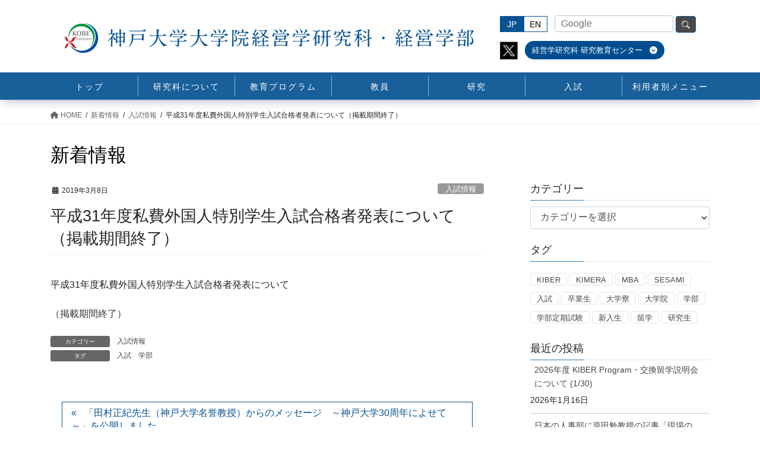

--- FILE ---
content_type: text/html; charset=UTF-8
request_url: https://b.kobe-u.ac.jp/5226/
body_size: 18032
content:
<!DOCTYPE html>
<html lang="ja">
<head>
<meta charset="utf-8">
<meta http-equiv="X-UA-Compatible" content="IE=edge">
<meta name="viewport" content="width=device-width, initial-scale=1">

<title>平成31年度私費外国人特別学生入試合格者発表について（掲載期間終了） | 神戸大学大学院経営学研究科</title>
<meta name='robots' content='max-image-preview:large' />
	<style>img:is([sizes="auto" i], [sizes^="auto," i]) { contain-intrinsic-size: 3000px 1500px }</style>
	<link rel="alternate" type="application/rss+xml" title="神戸大学大学院経営学研究科 &raquo; フィード" href="https://b.kobe-u.ac.jp/feed/" />
<link rel="alternate" type="application/rss+xml" title="神戸大学大学院経営学研究科 &raquo; コメントフィード" href="https://b.kobe-u.ac.jp/comments/feed/" />
<link rel="alternate" type="application/rss+xml" title="神戸大学大学院経営学研究科 &raquo; 平成31年度私費外国人特別学生入試合格者発表について（掲載期間終了） のコメントのフィード" href="https://b.kobe-u.ac.jp/5226/feed/" />
<meta name="description" content="平成31年度私費外国人特別学生入試合格者発表について（掲載期間終了）" /><script type="text/javascript">
/* <![CDATA[ */
window._wpemojiSettings = {"baseUrl":"https:\/\/s.w.org\/images\/core\/emoji\/16.0.1\/72x72\/","ext":".png","svgUrl":"https:\/\/s.w.org\/images\/core\/emoji\/16.0.1\/svg\/","svgExt":".svg","source":{"wpemoji":"https:\/\/b.kobe-u.ac.jp\/wp-jp\/wp-includes\/js\/wp-emoji.js?ver=6.8.3","twemoji":"https:\/\/b.kobe-u.ac.jp\/wp-jp\/wp-includes\/js\/twemoji.js?ver=6.8.3"}};
/**
 * @output wp-includes/js/wp-emoji-loader.js
 */

/**
 * Emoji Settings as exported in PHP via _print_emoji_detection_script().
 * @typedef WPEmojiSettings
 * @type {object}
 * @property {?object} source
 * @property {?string} source.concatemoji
 * @property {?string} source.twemoji
 * @property {?string} source.wpemoji
 * @property {?boolean} DOMReady
 * @property {?Function} readyCallback
 */

/**
 * Support tests.
 * @typedef SupportTests
 * @type {object}
 * @property {?boolean} flag
 * @property {?boolean} emoji
 */

/**
 * IIFE to detect emoji support and load Twemoji if needed.
 *
 * @param {Window} window
 * @param {Document} document
 * @param {WPEmojiSettings} settings
 */
( function wpEmojiLoader( window, document, settings ) {
	if ( typeof Promise === 'undefined' ) {
		return;
	}

	var sessionStorageKey = 'wpEmojiSettingsSupports';
	var tests = [ 'flag', 'emoji' ];

	/**
	 * Checks whether the browser supports offloading to a Worker.
	 *
	 * @since 6.3.0
	 *
	 * @private
	 *
	 * @returns {boolean}
	 */
	function supportsWorkerOffloading() {
		return (
			typeof Worker !== 'undefined' &&
			typeof OffscreenCanvas !== 'undefined' &&
			typeof URL !== 'undefined' &&
			URL.createObjectURL &&
			typeof Blob !== 'undefined'
		);
	}

	/**
	 * @typedef SessionSupportTests
	 * @type {object}
	 * @property {number} timestamp
	 * @property {SupportTests} supportTests
	 */

	/**
	 * Get support tests from session.
	 *
	 * @since 6.3.0
	 *
	 * @private
	 *
	 * @returns {?SupportTests} Support tests, or null if not set or older than 1 week.
	 */
	function getSessionSupportTests() {
		try {
			/** @type {SessionSupportTests} */
			var item = JSON.parse(
				sessionStorage.getItem( sessionStorageKey )
			);
			if (
				typeof item === 'object' &&
				typeof item.timestamp === 'number' &&
				new Date().valueOf() < item.timestamp + 604800 && // Note: Number is a week in seconds.
				typeof item.supportTests === 'object'
			) {
				return item.supportTests;
			}
		} catch ( e ) {}
		return null;
	}

	/**
	 * Persist the supports in session storage.
	 *
	 * @since 6.3.0
	 *
	 * @private
	 *
	 * @param {SupportTests} supportTests Support tests.
	 */
	function setSessionSupportTests( supportTests ) {
		try {
			/** @type {SessionSupportTests} */
			var item = {
				supportTests: supportTests,
				timestamp: new Date().valueOf()
			};

			sessionStorage.setItem(
				sessionStorageKey,
				JSON.stringify( item )
			);
		} catch ( e ) {}
	}

	/**
	 * Checks if two sets of Emoji characters render the same visually.
	 *
	 * This is used to determine if the browser is rendering an emoji with multiple data points
	 * correctly. set1 is the emoji in the correct form, using a zero-width joiner. set2 is the emoji
	 * in the incorrect form, using a zero-width space. If the two sets render the same, then the browser
	 * does not support the emoji correctly.
	 *
	 * This function may be serialized to run in a Worker. Therefore, it cannot refer to variables from the containing
	 * scope. Everything must be passed by parameters.
	 *
	 * @since 4.9.0
	 *
	 * @private
	 *
	 * @param {CanvasRenderingContext2D} context 2D Context.
	 * @param {string} set1 Set of Emoji to test.
	 * @param {string} set2 Set of Emoji to test.
	 *
	 * @return {boolean} True if the two sets render the same.
	 */
	function emojiSetsRenderIdentically( context, set1, set2 ) {
		// Cleanup from previous test.
		context.clearRect( 0, 0, context.canvas.width, context.canvas.height );
		context.fillText( set1, 0, 0 );
		var rendered1 = new Uint32Array(
			context.getImageData(
				0,
				0,
				context.canvas.width,
				context.canvas.height
			).data
		);

		// Cleanup from previous test.
		context.clearRect( 0, 0, context.canvas.width, context.canvas.height );
		context.fillText( set2, 0, 0 );
		var rendered2 = new Uint32Array(
			context.getImageData(
				0,
				0,
				context.canvas.width,
				context.canvas.height
			).data
		);

		return rendered1.every( function ( rendered2Data, index ) {
			return rendered2Data === rendered2[ index ];
		} );
	}

	/**
	 * Checks if the center point of a single emoji is empty.
	 *
	 * This is used to determine if the browser is rendering an emoji with a single data point
	 * correctly. The center point of an incorrectly rendered emoji will be empty. A correctly
	 * rendered emoji will have a non-zero value at the center point.
	 *
	 * This function may be serialized to run in a Worker. Therefore, it cannot refer to variables from the containing
	 * scope. Everything must be passed by parameters.
	 *
	 * @since 6.8.2
	 *
	 * @private
	 *
	 * @param {CanvasRenderingContext2D} context 2D Context.
	 * @param {string} emoji Emoji to test.
	 *
	 * @return {boolean} True if the center point is empty.
	 */
	function emojiRendersEmptyCenterPoint( context, emoji ) {
		// Cleanup from previous test.
		context.clearRect( 0, 0, context.canvas.width, context.canvas.height );
		context.fillText( emoji, 0, 0 );

		// Test if the center point (16, 16) is empty (0,0,0,0).
		var centerPoint = context.getImageData(16, 16, 1, 1);
		for ( var i = 0; i < centerPoint.data.length; i++ ) {
			if ( centerPoint.data[ i ] !== 0 ) {
				// Stop checking the moment it's known not to be empty.
				return false;
			}
		}

		return true;
	}

	/**
	 * Determines if the browser properly renders Emoji that Twemoji can supplement.
	 *
	 * This function may be serialized to run in a Worker. Therefore, it cannot refer to variables from the containing
	 * scope. Everything must be passed by parameters.
	 *
	 * @since 4.2.0
	 *
	 * @private
	 *
	 * @param {CanvasRenderingContext2D} context 2D Context.
	 * @param {string} type Whether to test for support of "flag" or "emoji".
	 * @param {Function} emojiSetsRenderIdentically Reference to emojiSetsRenderIdentically function, needed due to minification.
	 * @param {Function} emojiRendersEmptyCenterPoint Reference to emojiRendersEmptyCenterPoint function, needed due to minification.
	 *
	 * @return {boolean} True if the browser can render emoji, false if it cannot.
	 */
	function browserSupportsEmoji( context, type, emojiSetsRenderIdentically, emojiRendersEmptyCenterPoint ) {
		var isIdentical;

		switch ( type ) {
			case 'flag':
				/*
				 * Test for Transgender flag compatibility. Added in Unicode 13.
				 *
				 * To test for support, we try to render it, and compare the rendering to how it would look if
				 * the browser doesn't render it correctly (white flag emoji + transgender symbol).
				 */
				isIdentical = emojiSetsRenderIdentically(
					context,
					'\uD83C\uDFF3\uFE0F\u200D\u26A7\uFE0F', // as a zero-width joiner sequence
					'\uD83C\uDFF3\uFE0F\u200B\u26A7\uFE0F' // separated by a zero-width space
				);

				if ( isIdentical ) {
					return false;
				}

				/*
				 * Test for Sark flag compatibility. This is the least supported of the letter locale flags,
				 * so gives us an easy test for full support.
				 *
				 * To test for support, we try to render it, and compare the rendering to how it would look if
				 * the browser doesn't render it correctly ([C] + [Q]).
				 */
				isIdentical = emojiSetsRenderIdentically(
					context,
					'\uD83C\uDDE8\uD83C\uDDF6', // as the sequence of two code points
					'\uD83C\uDDE8\u200B\uD83C\uDDF6' // as the two code points separated by a zero-width space
				);

				if ( isIdentical ) {
					return false;
				}

				/*
				 * Test for English flag compatibility. England is a country in the United Kingdom, it
				 * does not have a two letter locale code but rather a five letter sub-division code.
				 *
				 * To test for support, we try to render it, and compare the rendering to how it would look if
				 * the browser doesn't render it correctly (black flag emoji + [G] + [B] + [E] + [N] + [G]).
				 */
				isIdentical = emojiSetsRenderIdentically(
					context,
					// as the flag sequence
					'\uD83C\uDFF4\uDB40\uDC67\uDB40\uDC62\uDB40\uDC65\uDB40\uDC6E\uDB40\uDC67\uDB40\uDC7F',
					// with each code point separated by a zero-width space
					'\uD83C\uDFF4\u200B\uDB40\uDC67\u200B\uDB40\uDC62\u200B\uDB40\uDC65\u200B\uDB40\uDC6E\u200B\uDB40\uDC67\u200B\uDB40\uDC7F'
				);

				return ! isIdentical;
			case 'emoji':
				/*
				 * Does Emoji 16.0 cause the browser to go splat?
				 *
				 * To test for Emoji 16.0 support, try to render a new emoji: Splatter.
				 *
				 * The splatter emoji is a single code point emoji. Testing for browser support
				 * required testing the center point of the emoji to see if it is empty.
				 *
				 * 0xD83E 0xDEDF (\uD83E\uDEDF) == 🫟 Splatter.
				 *
				 * When updating this test, please ensure that the emoji is either a single code point
				 * or switch to using the emojiSetsRenderIdentically function and testing with a zero-width
				 * joiner vs a zero-width space.
				 */
				var notSupported = emojiRendersEmptyCenterPoint( context, '\uD83E\uDEDF' );
				return ! notSupported;
		}

		return false;
	}

	/**
	 * Checks emoji support tests.
	 *
	 * This function may be serialized to run in a Worker. Therefore, it cannot refer to variables from the containing
	 * scope. Everything must be passed by parameters.
	 *
	 * @since 6.3.0
	 *
	 * @private
	 *
	 * @param {string[]} tests Tests.
	 * @param {Function} browserSupportsEmoji Reference to browserSupportsEmoji function, needed due to minification.
	 * @param {Function} emojiSetsRenderIdentically Reference to emojiSetsRenderIdentically function, needed due to minification.
	 * @param {Function} emojiRendersEmptyCenterPoint Reference to emojiRendersEmptyCenterPoint function, needed due to minification.
	 *
	 * @return {SupportTests} Support tests.
	 */
	function testEmojiSupports( tests, browserSupportsEmoji, emojiSetsRenderIdentically, emojiRendersEmptyCenterPoint ) {
		var canvas;
		if (
			typeof WorkerGlobalScope !== 'undefined' &&
			self instanceof WorkerGlobalScope
		) {
			canvas = new OffscreenCanvas( 300, 150 ); // Dimensions are default for HTMLCanvasElement.
		} else {
			canvas = document.createElement( 'canvas' );
		}

		var context = canvas.getContext( '2d', { willReadFrequently: true } );

		/*
		 * Chrome on OS X added native emoji rendering in M41. Unfortunately,
		 * it doesn't work when the font is bolder than 500 weight. So, we
		 * check for bold rendering support to avoid invisible emoji in Chrome.
		 */
		context.textBaseline = 'top';
		context.font = '600 32px Arial';

		var supports = {};
		tests.forEach( function ( test ) {
			supports[ test ] = browserSupportsEmoji( context, test, emojiSetsRenderIdentically, emojiRendersEmptyCenterPoint );
		} );
		return supports;
	}

	/**
	 * Adds a script to the head of the document.
	 *
	 * @ignore
	 *
	 * @since 4.2.0
	 *
	 * @param {string} src The url where the script is located.
	 *
	 * @return {void}
	 */
	function addScript( src ) {
		var script = document.createElement( 'script' );
		script.src = src;
		script.defer = true;
		document.head.appendChild( script );
	}

	settings.supports = {
		everything: true,
		everythingExceptFlag: true
	};

	// Create a promise for DOMContentLoaded since the worker logic may finish after the event has fired.
	var domReadyPromise = new Promise( function ( resolve ) {
		document.addEventListener( 'DOMContentLoaded', resolve, {
			once: true
		} );
	} );

	// Obtain the emoji support from the browser, asynchronously when possible.
	new Promise( function ( resolve ) {
		var supportTests = getSessionSupportTests();
		if ( supportTests ) {
			resolve( supportTests );
			return;
		}

		if ( supportsWorkerOffloading() ) {
			try {
				// Note that the functions are being passed as arguments due to minification.
				var workerScript =
					'postMessage(' +
					testEmojiSupports.toString() +
					'(' +
					[
						JSON.stringify( tests ),
						browserSupportsEmoji.toString(),
						emojiSetsRenderIdentically.toString(),
						emojiRendersEmptyCenterPoint.toString()
					].join( ',' ) +
					'));';
				var blob = new Blob( [ workerScript ], {
					type: 'text/javascript'
				} );
				var worker = new Worker( URL.createObjectURL( blob ), { name: 'wpTestEmojiSupports' } );
				worker.onmessage = function ( event ) {
					supportTests = event.data;
					setSessionSupportTests( supportTests );
					worker.terminate();
					resolve( supportTests );
				};
				return;
			} catch ( e ) {}
		}

		supportTests = testEmojiSupports( tests, browserSupportsEmoji, emojiSetsRenderIdentically, emojiRendersEmptyCenterPoint );
		setSessionSupportTests( supportTests );
		resolve( supportTests );
	} )
		// Once the browser emoji support has been obtained from the session, finalize the settings.
		.then( function ( supportTests ) {
			/*
			 * Tests the browser support for flag emojis and other emojis, and adjusts the
			 * support settings accordingly.
			 */
			for ( var test in supportTests ) {
				settings.supports[ test ] = supportTests[ test ];

				settings.supports.everything =
					settings.supports.everything && settings.supports[ test ];

				if ( 'flag' !== test ) {
					settings.supports.everythingExceptFlag =
						settings.supports.everythingExceptFlag &&
						settings.supports[ test ];
				}
			}

			settings.supports.everythingExceptFlag =
				settings.supports.everythingExceptFlag &&
				! settings.supports.flag;

			// Sets DOMReady to false and assigns a ready function to settings.
			settings.DOMReady = false;
			settings.readyCallback = function () {
				settings.DOMReady = true;
			};
		} )
		.then( function () {
			return domReadyPromise;
		} )
		.then( function () {
			// When the browser can not render everything we need to load a polyfill.
			if ( ! settings.supports.everything ) {
				settings.readyCallback();

				var src = settings.source || {};

				if ( src.concatemoji ) {
					addScript( src.concatemoji );
				} else if ( src.wpemoji && src.twemoji ) {
					addScript( src.twemoji );
					addScript( src.wpemoji );
				}
			}
		} );
} )( window, document, window._wpemojiSettings );

/* ]]> */
</script>
<link rel='stylesheet' id='vkExUnit_common_style-css' href='https://b.kobe-u.ac.jp/wp-jp/wp-content/plugins/vk-all-in-one-expansion-unit/assets/css/vkExUnit_style.css?ver=9.104.1.1' type='text/css' media='all' />
<style id='vkExUnit_common_style-inline-css' type='text/css'>
:root {--ver_page_top_button_url:url(https://b.kobe-u.ac.jp/wp-jp/wp-content/plugins/vk-all-in-one-expansion-unit/assets/images/to-top-btn-icon.svg);}@font-face {font-weight: normal;font-style: normal;font-family: "vk_sns";src: url("https://b.kobe-u.ac.jp/wp-jp/wp-content/plugins/vk-all-in-one-expansion-unit/inc/sns/icons/fonts/vk_sns.eot?-bq20cj");src: url("https://b.kobe-u.ac.jp/wp-jp/wp-content/plugins/vk-all-in-one-expansion-unit/inc/sns/icons/fonts/vk_sns.eot?#iefix-bq20cj") format("embedded-opentype"),url("https://b.kobe-u.ac.jp/wp-jp/wp-content/plugins/vk-all-in-one-expansion-unit/inc/sns/icons/fonts/vk_sns.woff?-bq20cj") format("woff"),url("https://b.kobe-u.ac.jp/wp-jp/wp-content/plugins/vk-all-in-one-expansion-unit/inc/sns/icons/fonts/vk_sns.ttf?-bq20cj") format("truetype"),url("https://b.kobe-u.ac.jp/wp-jp/wp-content/plugins/vk-all-in-one-expansion-unit/inc/sns/icons/fonts/vk_sns.svg?-bq20cj#vk_sns") format("svg");}
.veu_promotion-alert__content--text {border: 1px solid rgba(0,0,0,0.125);padding: 0.5em 1em;border-radius: var(--vk-size-radius);margin-bottom: var(--vk-margin-block-bottom);font-size: 0.875rem;}/* Alert Content部分に段落タグを入れた場合に最後の段落の余白を0にする */.veu_promotion-alert__content--text p:last-of-type{margin-bottom:0;margin-top: 0;}
</style>
<style id='wp-emoji-styles-inline-css' type='text/css'>

	img.wp-smiley, img.emoji {
		display: inline !important;
		border: none !important;
		box-shadow: none !important;
		height: 1em !important;
		width: 1em !important;
		margin: 0 0.07em !important;
		vertical-align: -0.1em !important;
		background: none !important;
		padding: 0 !important;
	}
</style>
<link rel='stylesheet' id='wp-block-library-css' href='https://b.kobe-u.ac.jp/wp-jp/wp-includes/css/dist/block-library/style.css?ver=6.8.3' type='text/css' media='all' />
<style id='wp-block-library-inline-css' type='text/css'>
/* VK Color Palettes */
</style>
<style id='classic-theme-styles-inline-css' type='text/css'>
/**
 * These rules are needed for backwards compatibility.
 * They should match the button element rules in the base theme.json file.
 */
.wp-block-button__link {
	color: #ffffff;
	background-color: #32373c;
	border-radius: 9999px; /* 100% causes an oval, but any explicit but really high value retains the pill shape. */

	/* This needs a low specificity so it won't override the rules from the button element if defined in theme.json. */
	box-shadow: none;
	text-decoration: none;

	/* The extra 2px are added to size solids the same as the outline versions.*/
	padding: calc(0.667em + 2px) calc(1.333em + 2px);

	font-size: 1.125em;
}

.wp-block-file__button {
	background: #32373c;
	color: #ffffff;
	text-decoration: none;
}

</style>
<style id='safe-svg-svg-icon-style-inline-css' type='text/css'>
.safe-svg-cover{text-align:center}.safe-svg-cover .safe-svg-inside{display:inline-block;max-width:100%}.safe-svg-cover svg{height:100%;max-height:100%;max-width:100%;width:100%}

</style>
<style id='global-styles-inline-css' type='text/css'>
:root{--wp--preset--aspect-ratio--square: 1;--wp--preset--aspect-ratio--4-3: 4/3;--wp--preset--aspect-ratio--3-4: 3/4;--wp--preset--aspect-ratio--3-2: 3/2;--wp--preset--aspect-ratio--2-3: 2/3;--wp--preset--aspect-ratio--16-9: 16/9;--wp--preset--aspect-ratio--9-16: 9/16;--wp--preset--color--black: #000000;--wp--preset--color--cyan-bluish-gray: #abb8c3;--wp--preset--color--white: #ffffff;--wp--preset--color--pale-pink: #f78da7;--wp--preset--color--vivid-red: #cf2e2e;--wp--preset--color--luminous-vivid-orange: #ff6900;--wp--preset--color--luminous-vivid-amber: #fcb900;--wp--preset--color--light-green-cyan: #7bdcb5;--wp--preset--color--vivid-green-cyan: #00d084;--wp--preset--color--pale-cyan-blue: #8ed1fc;--wp--preset--color--vivid-cyan-blue: #0693e3;--wp--preset--color--vivid-purple: #9b51e0;--wp--preset--gradient--vivid-cyan-blue-to-vivid-purple: linear-gradient(135deg,rgba(6,147,227,1) 0%,rgb(155,81,224) 100%);--wp--preset--gradient--light-green-cyan-to-vivid-green-cyan: linear-gradient(135deg,rgb(122,220,180) 0%,rgb(0,208,130) 100%);--wp--preset--gradient--luminous-vivid-amber-to-luminous-vivid-orange: linear-gradient(135deg,rgba(252,185,0,1) 0%,rgba(255,105,0,1) 100%);--wp--preset--gradient--luminous-vivid-orange-to-vivid-red: linear-gradient(135deg,rgba(255,105,0,1) 0%,rgb(207,46,46) 100%);--wp--preset--gradient--very-light-gray-to-cyan-bluish-gray: linear-gradient(135deg,rgb(238,238,238) 0%,rgb(169,184,195) 100%);--wp--preset--gradient--cool-to-warm-spectrum: linear-gradient(135deg,rgb(74,234,220) 0%,rgb(151,120,209) 20%,rgb(207,42,186) 40%,rgb(238,44,130) 60%,rgb(251,105,98) 80%,rgb(254,248,76) 100%);--wp--preset--gradient--blush-light-purple: linear-gradient(135deg,rgb(255,206,236) 0%,rgb(152,150,240) 100%);--wp--preset--gradient--blush-bordeaux: linear-gradient(135deg,rgb(254,205,165) 0%,rgb(254,45,45) 50%,rgb(107,0,62) 100%);--wp--preset--gradient--luminous-dusk: linear-gradient(135deg,rgb(255,203,112) 0%,rgb(199,81,192) 50%,rgb(65,88,208) 100%);--wp--preset--gradient--pale-ocean: linear-gradient(135deg,rgb(255,245,203) 0%,rgb(182,227,212) 50%,rgb(51,167,181) 100%);--wp--preset--gradient--electric-grass: linear-gradient(135deg,rgb(202,248,128) 0%,rgb(113,206,126) 100%);--wp--preset--gradient--midnight: linear-gradient(135deg,rgb(2,3,129) 0%,rgb(40,116,252) 100%);--wp--preset--font-size--small: 13px;--wp--preset--font-size--medium: 20px;--wp--preset--font-size--large: 36px;--wp--preset--font-size--x-large: 42px;--wp--preset--spacing--20: 0.44rem;--wp--preset--spacing--30: 0.67rem;--wp--preset--spacing--40: 1rem;--wp--preset--spacing--50: 1.5rem;--wp--preset--spacing--60: 2.25rem;--wp--preset--spacing--70: 3.38rem;--wp--preset--spacing--80: 5.06rem;--wp--preset--shadow--natural: 6px 6px 9px rgba(0, 0, 0, 0.2);--wp--preset--shadow--deep: 12px 12px 50px rgba(0, 0, 0, 0.4);--wp--preset--shadow--sharp: 6px 6px 0px rgba(0, 0, 0, 0.2);--wp--preset--shadow--outlined: 6px 6px 0px -3px rgba(255, 255, 255, 1), 6px 6px rgba(0, 0, 0, 1);--wp--preset--shadow--crisp: 6px 6px 0px rgba(0, 0, 0, 1);}:where(.is-layout-flex){gap: 0.5em;}:where(.is-layout-grid){gap: 0.5em;}body .is-layout-flex{display: flex;}.is-layout-flex{flex-wrap: wrap;align-items: center;}.is-layout-flex > :is(*, div){margin: 0;}body .is-layout-grid{display: grid;}.is-layout-grid > :is(*, div){margin: 0;}:where(.wp-block-columns.is-layout-flex){gap: 2em;}:where(.wp-block-columns.is-layout-grid){gap: 2em;}:where(.wp-block-post-template.is-layout-flex){gap: 1.25em;}:where(.wp-block-post-template.is-layout-grid){gap: 1.25em;}.has-black-color{color: var(--wp--preset--color--black) !important;}.has-cyan-bluish-gray-color{color: var(--wp--preset--color--cyan-bluish-gray) !important;}.has-white-color{color: var(--wp--preset--color--white) !important;}.has-pale-pink-color{color: var(--wp--preset--color--pale-pink) !important;}.has-vivid-red-color{color: var(--wp--preset--color--vivid-red) !important;}.has-luminous-vivid-orange-color{color: var(--wp--preset--color--luminous-vivid-orange) !important;}.has-luminous-vivid-amber-color{color: var(--wp--preset--color--luminous-vivid-amber) !important;}.has-light-green-cyan-color{color: var(--wp--preset--color--light-green-cyan) !important;}.has-vivid-green-cyan-color{color: var(--wp--preset--color--vivid-green-cyan) !important;}.has-pale-cyan-blue-color{color: var(--wp--preset--color--pale-cyan-blue) !important;}.has-vivid-cyan-blue-color{color: var(--wp--preset--color--vivid-cyan-blue) !important;}.has-vivid-purple-color{color: var(--wp--preset--color--vivid-purple) !important;}.has-black-background-color{background-color: var(--wp--preset--color--black) !important;}.has-cyan-bluish-gray-background-color{background-color: var(--wp--preset--color--cyan-bluish-gray) !important;}.has-white-background-color{background-color: var(--wp--preset--color--white) !important;}.has-pale-pink-background-color{background-color: var(--wp--preset--color--pale-pink) !important;}.has-vivid-red-background-color{background-color: var(--wp--preset--color--vivid-red) !important;}.has-luminous-vivid-orange-background-color{background-color: var(--wp--preset--color--luminous-vivid-orange) !important;}.has-luminous-vivid-amber-background-color{background-color: var(--wp--preset--color--luminous-vivid-amber) !important;}.has-light-green-cyan-background-color{background-color: var(--wp--preset--color--light-green-cyan) !important;}.has-vivid-green-cyan-background-color{background-color: var(--wp--preset--color--vivid-green-cyan) !important;}.has-pale-cyan-blue-background-color{background-color: var(--wp--preset--color--pale-cyan-blue) !important;}.has-vivid-cyan-blue-background-color{background-color: var(--wp--preset--color--vivid-cyan-blue) !important;}.has-vivid-purple-background-color{background-color: var(--wp--preset--color--vivid-purple) !important;}.has-black-border-color{border-color: var(--wp--preset--color--black) !important;}.has-cyan-bluish-gray-border-color{border-color: var(--wp--preset--color--cyan-bluish-gray) !important;}.has-white-border-color{border-color: var(--wp--preset--color--white) !important;}.has-pale-pink-border-color{border-color: var(--wp--preset--color--pale-pink) !important;}.has-vivid-red-border-color{border-color: var(--wp--preset--color--vivid-red) !important;}.has-luminous-vivid-orange-border-color{border-color: var(--wp--preset--color--luminous-vivid-orange) !important;}.has-luminous-vivid-amber-border-color{border-color: var(--wp--preset--color--luminous-vivid-amber) !important;}.has-light-green-cyan-border-color{border-color: var(--wp--preset--color--light-green-cyan) !important;}.has-vivid-green-cyan-border-color{border-color: var(--wp--preset--color--vivid-green-cyan) !important;}.has-pale-cyan-blue-border-color{border-color: var(--wp--preset--color--pale-cyan-blue) !important;}.has-vivid-cyan-blue-border-color{border-color: var(--wp--preset--color--vivid-cyan-blue) !important;}.has-vivid-purple-border-color{border-color: var(--wp--preset--color--vivid-purple) !important;}.has-vivid-cyan-blue-to-vivid-purple-gradient-background{background: var(--wp--preset--gradient--vivid-cyan-blue-to-vivid-purple) !important;}.has-light-green-cyan-to-vivid-green-cyan-gradient-background{background: var(--wp--preset--gradient--light-green-cyan-to-vivid-green-cyan) !important;}.has-luminous-vivid-amber-to-luminous-vivid-orange-gradient-background{background: var(--wp--preset--gradient--luminous-vivid-amber-to-luminous-vivid-orange) !important;}.has-luminous-vivid-orange-to-vivid-red-gradient-background{background: var(--wp--preset--gradient--luminous-vivid-orange-to-vivid-red) !important;}.has-very-light-gray-to-cyan-bluish-gray-gradient-background{background: var(--wp--preset--gradient--very-light-gray-to-cyan-bluish-gray) !important;}.has-cool-to-warm-spectrum-gradient-background{background: var(--wp--preset--gradient--cool-to-warm-spectrum) !important;}.has-blush-light-purple-gradient-background{background: var(--wp--preset--gradient--blush-light-purple) !important;}.has-blush-bordeaux-gradient-background{background: var(--wp--preset--gradient--blush-bordeaux) !important;}.has-luminous-dusk-gradient-background{background: var(--wp--preset--gradient--luminous-dusk) !important;}.has-pale-ocean-gradient-background{background: var(--wp--preset--gradient--pale-ocean) !important;}.has-electric-grass-gradient-background{background: var(--wp--preset--gradient--electric-grass) !important;}.has-midnight-gradient-background{background: var(--wp--preset--gradient--midnight) !important;}.has-small-font-size{font-size: var(--wp--preset--font-size--small) !important;}.has-medium-font-size{font-size: var(--wp--preset--font-size--medium) !important;}.has-large-font-size{font-size: var(--wp--preset--font-size--large) !important;}.has-x-large-font-size{font-size: var(--wp--preset--font-size--x-large) !important;}
:where(.wp-block-post-template.is-layout-flex){gap: 1.25em;}:where(.wp-block-post-template.is-layout-grid){gap: 1.25em;}
:where(.wp-block-columns.is-layout-flex){gap: 2em;}:where(.wp-block-columns.is-layout-grid){gap: 2em;}
:root :where(.wp-block-pullquote){font-size: 1.5em;line-height: 1.6;}
</style>
<link rel='stylesheet' id='vk-swiper-style-css' href='https://b.kobe-u.ac.jp/wp-jp/wp-content/plugins/vk-blocks-pro/vendor/vektor-inc/vk-swiper/src/assets/css/swiper-bundle.min.css?ver=11.0.2' type='text/css' media='all' />
<link rel='stylesheet' id='bootstrap-4-style-css' href='https://b.kobe-u.ac.jp/wp-jp/wp-content/themes/lightning-pro/library/bootstrap-4/css/bootstrap.min.css?ver=4.5.0' type='text/css' media='all' />
<link rel='stylesheet' id='lightning-common-style-css' href='https://b.kobe-u.ac.jp/wp-jp/wp-content/themes/lightning-pro/assets/css/common.css?ver=8.18.0' type='text/css' media='all' />
<style id='lightning-common-style-inline-css' type='text/css'>
/* vk-mobile-nav */:root {--vk-mobile-nav-menu-btn-bg-src: url("https://b.kobe-u.ac.jp/wp-jp/wp-content/themes/lightning-pro/inc/vk-mobile-nav/package/images/vk-menu-btn-black.svg");--vk-mobile-nav-menu-btn-close-bg-src: url("https://b.kobe-u.ac.jp/wp-jp/wp-content/themes/lightning-pro/inc/vk-mobile-nav/package/images/vk-menu-close-black.svg");--vk-menu-acc-icon-open-black-bg-src: url("https://b.kobe-u.ac.jp/wp-jp/wp-content/themes/lightning-pro/inc/vk-mobile-nav/package/images/vk-menu-acc-icon-open-black.svg");--vk-menu-acc-icon-open-white-bg-src: url("https://b.kobe-u.ac.jp/wp-jp/wp-content/themes/lightning-pro/inc/vk-mobile-nav/package/images/vk-menu-acc-icon-open-white.svg");--vk-menu-acc-icon-close-black-bg-src: url("https://b.kobe-u.ac.jp/wp-jp/wp-content/themes/lightning-pro/inc/vk-mobile-nav/package/images/vk-menu-close-black.svg");--vk-menu-acc-icon-close-white-bg-src: url("https://b.kobe-u.ac.jp/wp-jp/wp-content/themes/lightning-pro/inc/vk-mobile-nav/package/images/vk-menu-close-white.svg");}
</style>
<link rel='stylesheet' id='lightning-design-style-css' href='https://b.kobe-u.ac.jp/wp-jp/wp-content/themes/lightning-pro/design-skin/origin2/css/style.css?ver=8.18.0' type='text/css' media='all' />
<style id='lightning-design-style-inline-css' type='text/css'>
/* ltg common custom */:root {--vk-menu-acc-btn-border-color:#333;--vk-color-primary:#337ab7;--color-key:#337ab7;--wp--preset--color--vk-color-primary:#337ab7;--color-key-dark:#095391;}.bbp-submit-wrapper .button.submit { background-color:#095391 ; }.bbp-submit-wrapper .button.submit:hover { background-color:#337ab7 ; }.veu_color_txt_key { color:#095391 ; }.veu_color_bg_key { background-color:#095391 ; }.veu_color_border_key { border-color:#095391 ; }.btn-default { border-color:#337ab7;color:#337ab7;}.btn-default:focus,.btn-default:hover { border-color:#337ab7;background-color: #337ab7; }.wp-block-search__button,.btn-primary { background-color:#337ab7;border-color:#095391; }.wp-block-search__button:focus,.wp-block-search__button:hover,.btn-primary:not(:disabled):not(.disabled):active,.btn-primary:focus,.btn-primary:hover { background-color:#095391;border-color:#337ab7; }.btn-outline-primary { color : #337ab7 ; border-color:#337ab7; }.btn-outline-primary:not(:disabled):not(.disabled):active,.btn-outline-primary:focus,.btn-outline-primary:hover { color : #fff; background-color:#337ab7;border-color:#095391; }a { color:#337ab7; }/* sidebar child menu display */.localNav ul ul.children{ display:none; }.localNav ul li.current_page_ancestor ul.children,.localNav ul li.current_page_item ul.children,.localNav ul li.current-cat ul.children{ display:block; }/* ExUnit widget ( child page list widget and so on ) */.localNavi ul.children{ display:none; }.localNavi li.current_page_ancestor ul.children,.localNavi li.current_page_item ul.children,.localNavi li.current-cat ul.children{ display:block; }
/* Pro Title Design */ h2,.mainSection .cart_totals h2,h2.mainSection-title { background-color:unset;position: relative;border:none;padding:unset;margin-left: auto;margin-right: auto;border-radius:unset;outline: unset;outline-offset: unset;box-shadow: unset;content:none;overflow: unset;background-color:#337ab7;padding: 0.6em 0.7em 0.5em;margin-bottom:1.2em;color:#fff;border-radius:4px;}h2 a,.mainSection .cart_totals h2 a,h2.mainSection-title a { color:#fff;}h2::before,.mainSection .cart_totals h2::before,h2.mainSection-title::before { background-color:unset;position: relative;border:none;padding:unset;margin-left: auto;margin-right: auto;border-radius:unset;outline: unset;outline-offset: unset;box-shadow: unset;content:none;overflow: unset;}h2::after,.mainSection .cart_totals h2::after,h2.mainSection-title::after { background-color:unset;position: relative;border:none;padding:unset;margin-left: auto;margin-right: auto;border-radius:unset;outline: unset;outline-offset: unset;box-shadow: unset;content:none;overflow: unset;}
/* page header */.page-header{ position:relative;color:#000000;background-color:#ffffff;}.page-header h1.page-header_pageTitle,.page-header div.page-header_pageTitle{margin-top:1.4em;margin-bottom:calc( 1.4em - 0.1em );}
.vk-campaign-text{background:#eab010;color:#fff;}.vk-campaign-text_btn,.vk-campaign-text_btn:link,.vk-campaign-text_btn:visited,.vk-campaign-text_btn:focus,.vk-campaign-text_btn:active{background:#fff;color:#4c4c4c;}a.vk-campaign-text_btn:hover{background:#eab010;color:#fff;}.vk-campaign-text_link,.vk-campaign-text_link:link,.vk-campaign-text_link:hover,.vk-campaign-text_link:visited,.vk-campaign-text_link:active,.vk-campaign-text_link:focus{color:#fff;}
.siteFooter {background-color:#095391;color:#ffffff;}.siteFooter .nav li a,.siteFooter .widget a,.siteFooter a {color:#ffffff;}:root {
								--color-footer-border: rgba(255, 255, 255, 0.2);
							}
							.siteFooter {
								--vk-color-border-hr: rgba( 255,255,255,0.1);
								--vk-color-border-light: rgba( 255,255,255,0.1);
								--vk-color-border-zuru: rgba(0, 0, 0, 0.2);
								--vk-color-bg-accent: rgba( 255,255,255,0.07);
							}
							.siteFooter .vk_post.media {
								--vk-color-border-image: rgba( 200,200,200,0.8);
								--vk-color-border-hr: rgba(255, 255, 255, 0.2);
							}
							.siteFooter .contact_txt_tel {
								color:#fff;
							}
							
.media .media-body .media-heading a:hover { color:#337ab7; }@media (min-width: 768px){.gMenu > li:before,.gMenu > li.menu-item-has-children::after { border-bottom-color:#095391 }.gMenu li li { background-color:#095391 }.gMenu li li a:hover { background-color:#337ab7; }} /* @media (min-width: 768px) */h2,.mainSection-title { border-top-color:#337ab7; }h3:after,.subSection-title:after { border-bottom-color:#337ab7; }ul.page-numbers li span.page-numbers.current,.page-link dl .post-page-numbers.current { background-color:#337ab7; }.pager li > a { border-color:#337ab7;color:#337ab7;}.pager li > a:hover { background-color:#337ab7;color:#fff;}.siteFooter { border-top-color:#337ab7; }dt { border-left-color:#337ab7; }:root {--g_nav_main_acc_icon_open_url:url(https://b.kobe-u.ac.jp/wp-jp/wp-content/themes/lightning-pro/inc/vk-mobile-nav/package/images/vk-menu-acc-icon-open-black.svg);--g_nav_main_acc_icon_close_url: url(https://b.kobe-u.ac.jp/wp-jp/wp-content/themes/lightning-pro/inc/vk-mobile-nav/package/images/vk-menu-close-black.svg);--g_nav_sub_acc_icon_open_url: url(https://b.kobe-u.ac.jp/wp-jp/wp-content/themes/lightning-pro/inc/vk-mobile-nav/package/images/vk-menu-acc-icon-open-white.svg);--g_nav_sub_acc_icon_close_url: url(https://b.kobe-u.ac.jp/wp-jp/wp-content/themes/lightning-pro/inc/vk-mobile-nav/package/images/vk-menu-close-white.svg);}
</style>
<link rel='stylesheet' id='vk-blocks-build-css-css' href='https://b.kobe-u.ac.jp/wp-jp/wp-content/plugins/vk-blocks-pro/build/block-build.css?ver=1.102.0.1' type='text/css' media='all' />
<style id='vk-blocks-build-css-inline-css' type='text/css'>
:root {--vk_flow-arrow: url(https://b.kobe-u.ac.jp/wp-jp/wp-content/plugins/vk-blocks-pro/inc/vk-blocks/images/arrow_bottom.svg);--vk_image-mask-circle: url(https://b.kobe-u.ac.jp/wp-jp/wp-content/plugins/vk-blocks-pro/inc/vk-blocks/images/circle.svg);--vk_image-mask-wave01: url(https://b.kobe-u.ac.jp/wp-jp/wp-content/plugins/vk-blocks-pro/inc/vk-blocks/images/wave01.svg);--vk_image-mask-wave02: url(https://b.kobe-u.ac.jp/wp-jp/wp-content/plugins/vk-blocks-pro/inc/vk-blocks/images/wave02.svg);--vk_image-mask-wave03: url(https://b.kobe-u.ac.jp/wp-jp/wp-content/plugins/vk-blocks-pro/inc/vk-blocks/images/wave03.svg);--vk_image-mask-wave04: url(https://b.kobe-u.ac.jp/wp-jp/wp-content/plugins/vk-blocks-pro/inc/vk-blocks/images/wave04.svg);}

	:root {

		--vk-balloon-border-width:1px;

		--vk-balloon-speech-offset:-12px;
	}
	
</style>
<link rel='stylesheet' id='lightning-theme-style-css' href='https://b.kobe-u.ac.jp/wp-jp/wp-content/themes/lightning-pro-child-ba/style.css?ver=8.18.0' type='text/css' media='all' />
<link rel='stylesheet' id='vk-media-posts-style-css' href='https://b.kobe-u.ac.jp/wp-jp/wp-content/themes/lightning-pro/inc/media-posts/package/css/media-posts.css?ver=1.2' type='text/css' media='all' />
<link rel='stylesheet' id='vk-font-awesome-css' href='https://b.kobe-u.ac.jp/wp-jp/wp-content/themes/lightning-pro/vendor/vektor-inc/font-awesome-versions/src/versions/6/css/all.min.css?ver=6.4.2' type='text/css' media='all' />
<style id='akismet-widget-style-inline-css' type='text/css'>

			.a-stats {
				--akismet-color-mid-green: #357b49;
				--akismet-color-white: #fff;
				--akismet-color-light-grey: #f6f7f7;

				max-width: 350px;
				width: auto;
			}

			.a-stats * {
				all: unset;
				box-sizing: border-box;
			}

			.a-stats strong {
				font-weight: 600;
			}

			.a-stats a.a-stats__link,
			.a-stats a.a-stats__link:visited,
			.a-stats a.a-stats__link:active {
				background: var(--akismet-color-mid-green);
				border: none;
				box-shadow: none;
				border-radius: 8px;
				color: var(--akismet-color-white);
				cursor: pointer;
				display: block;
				font-family: -apple-system, BlinkMacSystemFont, 'Segoe UI', 'Roboto', 'Oxygen-Sans', 'Ubuntu', 'Cantarell', 'Helvetica Neue', sans-serif;
				font-weight: 500;
				padding: 12px;
				text-align: center;
				text-decoration: none;
				transition: all 0.2s ease;
			}

			/* Extra specificity to deal with TwentyTwentyOne focus style */
			.widget .a-stats a.a-stats__link:focus {
				background: var(--akismet-color-mid-green);
				color: var(--akismet-color-white);
				text-decoration: none;
			}

			.a-stats a.a-stats__link:hover {
				filter: brightness(110%);
				box-shadow: 0 4px 12px rgba(0, 0, 0, 0.06), 0 0 2px rgba(0, 0, 0, 0.16);
			}

			.a-stats .count {
				color: var(--akismet-color-white);
				display: block;
				font-size: 1.5em;
				line-height: 1.4;
				padding: 0 13px;
				white-space: nowrap;
			}
		
</style>
<script type="text/javascript" id="vk-blocks/breadcrumb-script-js-extra">
/* <![CDATA[ */
var vkBreadcrumbSeparator = {"separator":""};
/* ]]> */
</script>
<script type="text/javascript" src="https://b.kobe-u.ac.jp/wp-jp/wp-content/plugins/vk-blocks-pro/build/vk-breadcrumb.min.js?ver=1.102.0.1" id="vk-blocks/breadcrumb-script-js"></script>
<script type="text/javascript" src="https://b.kobe-u.ac.jp/wp-jp/wp-content/plugins/jquery-updater/js/jquery-3.7.1.min.js?ver=3.7.1" id="jquery-core-js"></script>
<script type="text/javascript" src="https://b.kobe-u.ac.jp/wp-jp/wp-content/plugins/jquery-updater/js/jquery-migrate-3.5.2.min.js?ver=3.5.2" id="jquery-migrate-js"></script>
<link rel="EditURI" type="application/rsd+xml" title="RSD" href="https://b.kobe-u.ac.jp/wp-jp/xmlrpc.php?rsd" />
<link rel="canonical" href="https://b.kobe-u.ac.jp/5226/" />
<link rel='shortlink' href='https://b.kobe-u.ac.jp/?p=5226' />
<link rel="alternate" title="oEmbed (JSON)" type="application/json+oembed" href="https://b.kobe-u.ac.jp/wp-json/oembed/1.0/embed?url=https%3A%2F%2Fb.kobe-u.ac.jp%2F5226%2F" />
<link rel="alternate" title="oEmbed (XML)" type="text/xml+oembed" href="https://b.kobe-u.ac.jp/wp-json/oembed/1.0/embed?url=https%3A%2F%2Fb.kobe-u.ac.jp%2F5226%2F&#038;format=xml" />
<style id="lightning-color-custom-for-plugins" type="text/css">/* ltg theme common */.color_key_bg,.color_key_bg_hover:hover{background-color: #337ab7;}.color_key_txt,.color_key_txt_hover:hover{color: #337ab7;}.color_key_border,.color_key_border_hover:hover{border-color: #337ab7;}.color_key_dark_bg,.color_key_dark_bg_hover:hover{background-color: #095391;}.color_key_dark_txt,.color_key_dark_txt_hover:hover{color: #095391;}.color_key_dark_border,.color_key_dark_border_hover:hover{border-color: #095391;}</style><style type="text/css">.recentcomments a{display:inline !important;padding:0 !important;margin:0 !important;}</style><!-- [ VK All in One Expansion Unit OGP ] -->
<meta property="og:site_name" content="神戸大学大学院経営学研究科" />
<meta property="og:url" content="https://b.kobe-u.ac.jp/5226/" />
<meta property="og:title" content="平成31年度私費外国人特別学生入試合格者発表について（掲載期間終了） | 神戸大学大学院経営学研究科" />
<meta property="og:description" content="平成31年度私費外国人特別学生入試合格者発表について（掲載期間終了）" />
<meta property="og:type" content="article" />
<meta property="og:image" content="https://b.kobe-u.ac.jp/wp-jp/wp-content/uploads/files/ogp_pict.jpg" />
<meta property="og:image:width" content="1280" />
<meta property="og:image:height" content="720" />
<!-- [ / VK All in One Expansion Unit OGP ] -->
<!-- [ VK All in One Expansion Unit twitter card ] -->
<meta name="twitter:card" content="summary_large_image">
<meta name="twitter:description" content="平成31年度私費外国人特別学生入試合格者発表について（掲載期間終了）">
<meta name="twitter:title" content="平成31年度私費外国人特別学生入試合格者発表について（掲載期間終了） | 神戸大学大学院経営学研究科">
<meta name="twitter:url" content="https://b.kobe-u.ac.jp/5226/">
	<meta name="twitter:image" content="https://b.kobe-u.ac.jp/wp-jp/wp-content/uploads/files/ogp_pict.jpg">
	<meta name="twitter:domain" content="b.kobe-u.ac.jp">
	<meta name="twitter:site" content="@bkobeu">
	<!-- [ / VK All in One Expansion Unit twitter card ] -->
	<link rel="icon" href="https://b.kobe-u.ac.jp/wp-jp/wp-content/uploads/files/cropped-kobelogo-32x32.png" sizes="32x32" />
<link rel="icon" href="https://b.kobe-u.ac.jp/wp-jp/wp-content/uploads/files/cropped-kobelogo-192x192.png" sizes="192x192" />
<link rel="apple-touch-icon" href="https://b.kobe-u.ac.jp/wp-jp/wp-content/uploads/files/cropped-kobelogo-180x180.png" />
<meta name="msapplication-TileImage" content="https://b.kobe-u.ac.jp/wp-jp/wp-content/uploads/files/cropped-kobelogo-270x270.png" />
		<style type="text/css" id="wp-custom-css">
			.scrolled .page_top_btn {
     opacity: 0;
}

.home .siteContent{
	padding-bottom:0;
}

.home .mainSection{
	margin-bottom:0;
}


/*#top{
	display:none!important;
}*/

.single .entry-meta {
display: none;
}

.single-post.single .entry-meta{
display:block;
}

.siteFooter .textwidget h2{
	padding-left:0;
}

.subSection .widget_recent_entries ul li {
    padding-bottom: 10px;
    margin-bottom: 4px;
    border-bottom: 1px solid #ccc;
}
.single-faculty .vk_posts.postNextPrev{
	display:none;
}
.single-faculty ol.breadcrumb li:nth-child(3){
	display:none;
}

.gMenu .current-page-ancestor,
.gMenu .current_page_item,
.gMenu li:hover
{
	background:#3a80bb;
}

.device-mobile .gMenu>li {
    padding: 5px 2.5em;
}		</style>
		<!-- [ VK All in One Expansion Unit Article Structure Data ] --><script type="application/ld+json">{"@context":"https://schema.org/","@type":"Article","headline":"平成31年度私費外国人特別学生入試合格者発表について（掲載期間終了）","image":"","datePublished":"2019-03-08T10:00:22+09:00","dateModified":"2020-05-28T11:03:24+09:00","author":{"@type":"organization","name":"sf131287","url":"https://b.kobe-u.ac.jp/","sameAs":""}}</script><!-- [ / VK All in One Expansion Unit Article Structure Data ] -->
</head>
<body class="wp-singular post-template-default single single-post postid-5226 single-format-standard wp-theme-lightning-pro wp-child-theme-lightning-pro-child-ba vk-blocks sidebar-fix sidebar-fix-priority-top bootstrap4 device-pc fa_v6_css post-name-%e5%b9%b3%e6%88%9031%e5%b9%b4%e5%ba%a6%e7%a7%81%e8%b2%bb%e5%a4%96%e5%9b%bd%e4%ba%ba%e7%89%b9%e5%88%a5%e5%ad%a6%e7%94%9f%e5%85%a5%e8%a9%a6%e5%90%88%e6%a0%bc%e8%80%85%e7%99%ba%e8%a1%a8%e3%81%ab%e3%81%a4 post-type-post">
<a class="skip-link screen-reader-text" href="#main">コンテンツに移動</a>
<a class="skip-link screen-reader-text" href="#vk-mobile-nav">ナビゲーションに移動</a>
<header class="siteHeader">
		<div class="container siteHeadContainer">
		<div class="navbar-header">
						<p class="navbar-brand siteHeader_logo logo-pc d-none d-sm-inline-block">			
                <a href="https://b.kobe-u.ac.jp/">
                    <span><img src="https://b.kobe-u.ac.jp/wp-jp/wp-content/uploads/files/logo-min2.svg" alt="神戸大学大学院経営学研究科" /></span>
                </a>                
			</p>
			<p class="navbar-brand siteHeader_logo logo-pc d-inline-block d-sm-none">			
                <a href="https://b.kobe-u.ac.jp/">
                    <span><img src="https://b.kobe-u.ac.jp/wp-jp/wp-content/themes/lightning-pro-child-ba/img/logo-1m.svg" alt=""></span>
                </a>                
			</p>                
                
			
<div class="header-block-r">

<div class="d-flex">
	<ul class="bogo-language-switcher pr-1">
	<li class="ja current"><span class="bogo-language-name"><a rel="alternate" hreflang="ja" href="/" title="JP" class="current" aria-current="page">JP</a></span></li>
	<li class="en-US en"><span class="bogo-language-name"><a rel="alternate" hreflang="en-US" href="/en" title="EN">EN</a></span></li>
	</ul>

	<div class="searchbox">
		<form id="cse-search-box" class="searchform"  action="https://google.com/cse">
			<input type="hidden" name="cx" value="004319347749943258039:dktaohf9__c" />
			<input type="hidden" name="ie" value="UTF-8" />
			<input type="text" name="q" class="searching" placeholder="Google" />
			<button type="submit" name="sa" class="btn btn-primary">検索</button>
		</form>
	</div>
</div>

<div class="btn-box">
	<a href="https://x.com/bkobeu" target="_blank" class="pr-2"><img src="https://b.kobe-u.ac.jp/wp-jp/wp-content/themes/lightning-pro-child-ba/img/x-icon.png" width="30" alt=""></a>
	<div class="dropdown">
		<a href="/about/center/" class="center-btn">経営学研究科 研究教育センター <i class="fas fa-chevron-circle-down pl-2"></i></a>
		<div class="dropdown-content">
			<a href="/marec" target="_blank">中小M&A研究教育センター</a>
			<a href="/fbrec" target="_blank">ファミリービジネス研究教育センター</a>
			<a href="/hcmrec" target="_blank">人的資本経営研究教育センター</a>
			<a href="#">ビジネス価値共創研究教育センター（現在webページ作成中）</a>
			<a href="/center/tourismkobe" target="_blank">地域創生と観光経営研究教育センター</a>
			<a href="/center/emrec" target="_blank">エントリー・マネジメント研究教育センター</a>
		</div>
	</div>
	<!--<a href="https://www.facebook.com/KobeUniv.Business/" target="_blank"><img src="https://b.kobe-u.ac.jp/wp-jp/wp-content/themes/lightning-pro-child-ba/img/fb-icon.png" width="32" alt=""></a>-->
</div>

</div>

		</div>

					<div id="gMenu_outer" class="gMenu_outer">
				<nav class="menu-global-container"><ul id="menu-global" class="menu gMenu vk-menu-acc"><li id="menu-item-24" class="menu-item menu-item-type-post_type menu-item-object-page menu-item-home"><a href="https://b.kobe-u.ac.jp/"><strong class="gMenu_name">トップ</strong></a></li>
<li id="menu-item-29" class="menu-item menu-item-type-post_type menu-item-object-page"><a href="https://b.kobe-u.ac.jp/about/"><strong class="gMenu_name">研究科について</strong></a></li>
<li id="menu-item-27" class="menu-item menu-item-type-post_type menu-item-object-page menu-item-has-children"><a href="https://b.kobe-u.ac.jp/education/"><strong class="gMenu_name">教育プログラム</strong></a>
<ul class="sub-menu">
	<li id="menu-item-20609" class="menu-item menu-item-type-post_type menu-item-object-page"><a href="https://b.kobe-u.ac.jp/ugrad/">経営学部</a></li>
	<li id="menu-item-20708" class="menu-item menu-item-type-post_type menu-item-object-page"><a href="https://b.kobe-u.ac.jp/phd/">大学院経営学研究科 経営学専攻（博士課程）</a></li>
	<li id="menu-item-20469" class="menu-item menu-item-type-custom menu-item-object-custom"><a href="https://mba.kobe-u.ac.jp/">専門職大学院 現代経営学専攻（MBAプログラム）</a></li>
</ul>
</li>
<li id="menu-item-31" class="menu-item menu-item-type-post_type menu-item-object-page"><a href="https://b.kobe-u.ac.jp/people/"><strong class="gMenu_name">教員</strong></a></li>
<li id="menu-item-30" class="menu-item menu-item-type-post_type menu-item-object-page"><a href="https://b.kobe-u.ac.jp/research/"><strong class="gMenu_name">研究</strong></a></li>
<li id="menu-item-26" class="menu-item menu-item-type-post_type menu-item-object-page menu-item-has-children"><a href="https://b.kobe-u.ac.jp/admission/"><strong class="gMenu_name">入試</strong></a>
<ul class="sub-menu">
	<li id="menu-item-20470" class="menu-item menu-item-type-post_type menu-item-object-page"><a href="https://b.kobe-u.ac.jp/admission/ugrad/">神戸大学経営学部入試</a></li>
	<li id="menu-item-20471" class="menu-item menu-item-type-post_type menu-item-object-page"><a href="https://b.kobe-u.ac.jp/admission/phd/">経営学研究科入試</a></li>
	<li id="menu-item-20472" class="menu-item menu-item-type-custom menu-item-object-custom"><a target="_blank" href="https://mba.kobe-u.ac.jp/">専門職大学院（MBA）入試</a></li>
	<li id="menu-item-32826" class="menu-item menu-item-type-custom menu-item-object-custom"><a href="https://kimap.b.kobe-u.ac.jp/admission_and_finance">KIMAP入試</a></li>
</ul>
</li>
<li id="menu-item-4746" class="menu-item menu-item-type-post_type menu-item-object-page"><a href="https://b.kobe-u.ac.jp/menu/"><strong class="gMenu_name">利用者別メニュー</strong></a></li>
</ul></nav>			</div>
			</div>
	</header>


<!-- [ .breadSection ] --><div class="section breadSection"><div class="container"><div class="row"><ol class="breadcrumb" itemscope itemtype="https://schema.org/BreadcrumbList"><li id="panHome" itemprop="itemListElement" itemscope itemtype="http://schema.org/ListItem"><a itemprop="item" href="https://b.kobe-u.ac.jp/"><span itemprop="name"><i class="fa fa-home"></i> HOME</span></a><meta itemprop="position" content="1" /></li><li itemprop="itemListElement" itemscope itemtype="http://schema.org/ListItem"><a itemprop="item" href="https://b.kobe-u.ac.jp/news/"><span itemprop="name">新着情報</span></a><meta itemprop="position" content="2" /></li><li itemprop="itemListElement" itemscope itemtype="http://schema.org/ListItem"><a itemprop="item" href="https://b.kobe-u.ac.jp/category/cat_exam/"><span itemprop="name">入試情報</span></a><meta itemprop="position" content="3" /></li><li><span>平成31年度私費外国人特別学生入試合格者発表について（掲載期間終了）</span><meta itemprop="position" content="4" /></li></ol></div></div></div><!-- [ /.breadSection ] -->
<div class="section page-header"><div class="container"><div class="row"><div class="col-md-12">
<div class="page-header_pageTitle">
新着情報</div>
</div></div></div></div><!-- [ /.page-header ] -->

<div class="section siteContent">
<div class="container">
<div class="row">

	<div class="col mainSection mainSection-col-two baseSection vk_posts-mainSection" id="main" role="main">
				<article id="post-5226" class="entry entry-full post-5226 post type-post status-publish format-standard hentry category-cat_exam tag-admission tag-ugrad">

	
	
		<header class="entry-header">
			<div class="entry-meta">


<span class="published entry-meta_items">2019年3月8日</span>

<span class="entry-meta_items entry-meta_updated entry-meta_hidden">/ 最終更新日 : <span class="updated">2020年5月28日</span></span>


	
	<span class="vcard author entry-meta_items entry-meta_items_author entry-meta_hidden"><span class="fn">sf131287</span></span>



<span class="entry-meta_items entry-meta_items_term"><a href="https://b.kobe-u.ac.jp/category/cat_exam/" class="btn btn-xs btn-primary entry-meta_items_term_button" style="background-color:#999999;border:none;">入試情報</a></span>
</div>
				<h1 class="entry-title">
											平成31年度私費外国人特別学生入試合格者発表について（掲載期間終了）									</h1>
		</header>

	
	
	<div class="entry-body">
				<p>平成31年度私費外国人特別学生入試合格者発表について</p>
<p><span style="display: inline !important; float: none; background-color: #ffffff; color: #333333; cursor: text; font-family: 'メイリオ',Meiryo,'ＭＳ Ｐゴシック','Hiragino Kaku Gothic Pro','ヒラギノ角ゴ Pro W3',sans-serif; font-size: 16px; font-style: normal; font-variant: normal; font-weight: 400; letter-spacing: normal; orphans: 2; text-align: left; text-decoration: none; text-indent: 0px; text-transform: none; -webkit-text-stroke-width: 0px; white-space: normal; word-spacing: 0px;">（掲載期間終了）</span></p>
			</div>

	
	
	
	
		<div class="entry-footer">

			<div class="entry-meta-dataList"><dl><dt>カテゴリー</dt><dd><a href="https://b.kobe-u.ac.jp/category/cat_exam/">入試情報</a></dd></dl></div>				<div class="entry-meta-dataList entry-tag">
					<dl>
					<dt>タグ</dt>
					<dd class="tagcloud"><a href="https://b.kobe-u.ac.jp/tag/admission/" rel="tag">入試</a><a href="https://b.kobe-u.ac.jp/tag/ugrad/" rel="tag">学部</a></dd>
					</dl>
				</div><!-- [ /.entry-tag ] -->
			
		</div><!-- [ /.entry-footer ] -->
	
	
			
	
		
		
		
		
	
	
</article><!-- [ /#post-5226 ] -->


	<div class="vk_posts postNextPrev">

		<div id="post-5177" class="vk_post vk_post-postType-post card card-post card-horizontal card-sm vk_post-col-xs-12 vk_post-col-sm-12 vk_post-col-md-6 post-5177 post type-post status-publish format-standard hentry category-cat_public"><div class="card-horizontal-inner-row"><div class="vk_post_body card-body"><p class="postNextPrev_label">前の記事</p><h5 class="vk_post_title card-title"><a href="https://b.kobe-u.ac.jp/5177/">「田村正紀先生（神戸大学名誉教授）からのメッセージ　～神戸大学30周年によせて～」を公開しました</a></h5><div class="vk_post_date card-date published">2019年3月7日</div></div><!-- [ /.card-body ] --></div><!-- [ /.row ] --></div><!-- [ /.card ] -->
		<div id="post-5215" class="vk_post vk_post-postType-post card card-post card-horizontal card-sm vk_post-col-xs-12 vk_post-col-sm-12 vk_post-col-md-6 card-horizontal-reverse postNextPrev_next post-5215 post type-post status-publish format-standard hentry category-cat_exam tag-admission tag-ugrad"><div class="card-horizontal-inner-row"><div class="vk_post_body card-body"><p class="postNextPrev_label">次の記事</p><h5 class="vk_post_title card-title"><a href="https://b.kobe-u.ac.jp/5215/">平成31年度前期日程入学試験合格発表</a></h5><div class="vk_post_date card-date published">2019年3月8日</div></div><!-- [ /.card-body ] --></div><!-- [ /.row ] --></div><!-- [ /.card ] -->
		</div>
					</div><!-- [ /.mainSection ] -->

			<div class="col subSection sideSection sideSection-col-two baseSection">
						<aside class="widget widget_categories" id="categories-4"><h1 class="widget-title subSection-title">カテゴリー</h1><form action="https://b.kobe-u.ac.jp" method="get"><label class="screen-reader-text" for="cat">カテゴリー</label><select  name='cat' id='cat' class='postform'>
	<option value='-1'>カテゴリーを選択</option>
	<option class="level-0" value="1">PR</option>
	<option class="level-0" value="6">セミナー・イベント</option>
	<option class="level-0" value="3">ニュース</option>
	<option class="level-0" value="5">入試情報</option>
	<option class="level-0" value="4">在学生へのお知らせ</option>
	<option class="level-0" value="27">留学生へのお知らせ</option>
</select>
</form><script type="text/javascript">
/* <![CDATA[ */

(function() {
	var dropdown = document.getElementById( "cat" );
	function onCatChange() {
		if ( dropdown.options[ dropdown.selectedIndex ].value > 0 ) {
			dropdown.parentNode.submit();
		}
	}
	dropdown.onchange = onCatChange;
})();

/* ]]> */
</script>
</aside><aside class="widget widget_tag_cloud" id="tag_cloud-3"><h1 class="widget-title subSection-title">タグ</h1><div class="tagcloud"><a href="https://b.kobe-u.ac.jp/tag/kiber/" class="tag-cloud-link tag-link-54 tag-link-position-1" style="font-size: 10pt;">KIBER</a>
<a href="https://b.kobe-u.ac.jp/tag/kimera/" class="tag-cloud-link tag-link-57 tag-link-position-2" style="font-size: 10pt;">KIMERA</a>
<a href="https://b.kobe-u.ac.jp/tag/mba/" class="tag-cloud-link tag-link-46 tag-link-position-3" style="font-size: 10pt;">MBA</a>
<a href="https://b.kobe-u.ac.jp/tag/sesami/" class="tag-cloud-link tag-link-45 tag-link-position-4" style="font-size: 10pt;">SESAMI</a>
<a href="https://b.kobe-u.ac.jp/tag/admission/" class="tag-cloud-link tag-link-40 tag-link-position-5" style="font-size: 10pt;">入試</a>
<a href="https://b.kobe-u.ac.jp/tag/alumni/" class="tag-cloud-link tag-link-42 tag-link-position-6" style="font-size: 10pt;">卒業生</a>
<a href="https://b.kobe-u.ac.jp/tag/%e5%a4%a7%e5%ad%a6%e5%af%ae/" class="tag-cloud-link tag-link-58 tag-link-position-7" style="font-size: 10pt;">大学寮</a>
<a href="https://b.kobe-u.ac.jp/tag/phd/" class="tag-cloud-link tag-link-37 tag-link-position-8" style="font-size: 10pt;">大学院</a>
<a href="https://b.kobe-u.ac.jp/tag/ugrad/" class="tag-cloud-link tag-link-36 tag-link-position-9" style="font-size: 10pt;">学部</a>
<a href="https://b.kobe-u.ac.jp/tag/ugrad_exam/" class="tag-cloud-link tag-link-39 tag-link-position-10" style="font-size: 10pt;">学部定期試験</a>
<a href="https://b.kobe-u.ac.jp/tag/freshman/" class="tag-cloud-link tag-link-41 tag-link-position-11" style="font-size: 10pt;">新入生</a>
<a href="https://b.kobe-u.ac.jp/tag/%e7%95%99%e5%ad%a6/" class="tag-cloud-link tag-link-53 tag-link-position-12" style="font-size: 10pt;">留学</a>
<a href="https://b.kobe-u.ac.jp/tag/%e7%a0%94%e7%a9%b6%e7%94%9f/" class="tag-cloud-link tag-link-52 tag-link-position-13" style="font-size: 10pt;">研究生</a></div>
</aside>
		<aside class="widget widget_recent_entries" id="recent-posts-3">
		<h1 class="widget-title subSection-title">最近の投稿</h1>
		<ul>
											<li>
					<a href="https://b.kobe-u.ac.jp/36695/">2026年度 KIBER Program・交換留学説明会について (1/30)</a>
											<span class="post-date">2026年1月16日</span>
									</li>
											<li>
					<a href="https://b.kobe-u.ac.jp/36685/">日本の人事部に原田勉教授の記事「現場の「自律的な挑戦」と「試行錯誤」がイノベーションを生む 不確実性の高い時代に必要な意思決定手法「OODAループ」とは」が掲載されました</a>
											<span class="post-date">2026年1月16日</span>
									</li>
											<li>
					<a href="https://b.kobe-u.ac.jp/36688/">【近日実施】 経営データ科学特別学修プログラム(5年一貫DSP)説明会について（1/20）</a>
											<span class="post-date">2026年1月15日</span>
									</li>
											<li>
					<a href="https://b.kobe-u.ac.jp/36659/">【重要】学部４年次生の成績発表および卒業者発表等について　</a>
											<span class="post-date">2026年1月9日</span>
									</li>
											<li>
					<a href="https://b.kobe-u.ac.jp/36650/">令和７年度後期・第４クォーター経営学部定期試験について</a>
											<span class="post-date">2026年1月9日</span>
									</li>
					</ul>

		</aside>					</div><!-- [ /.subSection ] -->
	

</div><!-- [ /.row ] -->
</div><!-- [ /.container ] -->
</div><!-- [ /.siteContent ] -->



<footer class="section siteFooter">
					<div class="container sectionBox footerWidget">
			<div class="row">
				<div class="col-md-3"><aside class="widget widget_black_studio_tinymce" id="black-studio-tinymce-2"><div class="textwidget"><h2 style="text-align: left;">神戸大学大学院経営学研究科・経営学部</h2>
<p>〒657-8501 <br />
兵庫県神戸市灘区六甲台町２−１</p>
<p>電話： 078-803-7260</p>
</div></aside></div><div class="col-md-3"><aside class="widget widget_nav_menu" id="nav_menu-12"><h1 class="widget-title subSection-title">研究科について</h1><div class="menu-about-container"><ul id="menu-about" class="menu"><li id="menu-item-23138" class="menu-item menu-item-type-post_type menu-item-object-page menu-item-23138"><a href="https://b.kobe-u.ac.jp/about/dean/">研究科長・学部長の挨拶</a></li>
<li id="menu-item-23139" class="menu-item menu-item-type-post_type menu-item-object-page menu-item-23139"><a href="https://b.kobe-u.ac.jp/about/factbook/">強み・特色</a></li>
<li id="menu-item-23145" class="menu-item menu-item-type-post_type menu-item-object-page menu-item-23145"><a href="https://b.kobe-u.ac.jp/about/history/">沿革</a></li>
<li id="menu-item-23143" class="menu-item menu-item-type-post_type menu-item-object-page menu-item-23143"><a href="https://b.kobe-u.ac.jp/people/">教員</a></li>
<li id="menu-item-23141" class="menu-item menu-item-type-post_type menu-item-object-page menu-item-23141"><a href="https://b.kobe-u.ac.jp/about/researchwork/">研究科事務スタッフ</a></li>
<li id="menu-item-23142" class="menu-item menu-item-type-post_type menu-item-object-page menu-item-23142"><a href="https://b.kobe-u.ac.jp/about/researchaid/">研究助成室スタッフ</a></li>
<li id="menu-item-23149" class="menu-item menu-item-type-post_type menu-item-object-page menu-item-23149"><a href="https://b.kobe-u.ac.jp/about/advbrd/">アドバイザリー・ボード</a></li>
<li id="menu-item-23144" class="menu-item menu-item-type-post_type menu-item-object-page menu-item-23144"><a href="https://b.kobe-u.ac.jp/about/report/">自己・外部評価、認証評価</a></li>
<li id="menu-item-23146" class="menu-item menu-item-type-post_type menu-item-object-page menu-item-23146"><a href="https://b.kobe-u.ac.jp/about/center/">研究科内センター</a></li>
<li id="menu-item-23147" class="menu-item menu-item-type-post_type menu-item-object-page menu-item-23147"><a href="https://b.kobe-u.ac.jp/about/endowed-lectures/">寄附講義</a></li>
<li id="menu-item-30189" class="menu-item menu-item-type-post_type menu-item-object-page menu-item-30189"><a href="https://b.kobe-u.ac.jp/about/joint_research/">共同研究・受託研究</a></li>
<li id="menu-item-25897" class="menu-item menu-item-type-post_type menu-item-object-page menu-item-25897"><a href="https://b.kobe-u.ac.jp/about/jobs/">職員募集</a></li>
<li id="menu-item-23140" class="menu-item menu-item-type-post_type menu-item-object-page menu-item-23140"><a href="https://b.kobe-u.ac.jp/access/">交通アクセス</a></li>
<li id="menu-item-23835" class="menu-item menu-item-type-post_type menu-item-object-page menu-item-23835"><a href="https://b.kobe-u.ac.jp/contactus/">お問い合わせ</a></li>
</ul></div></aside></div><div class="col-md-3"><aside class="widget widget_nav_menu" id="nav_menu-4"><h1 class="widget-title subSection-title">教育プログラム</h1><div class="menu-education-container"><ul id="menu-education" class="menu"><li id="menu-item-17521" class="menu-item menu-item-type-post_type menu-item-object-page menu-item-17521"><a href="https://b.kobe-u.ac.jp/ugrad/">経営学部</a></li>
<li id="menu-item-20012" class="menu-item menu-item-type-post_type menu-item-object-page menu-item-20012"><a href="https://b.kobe-u.ac.jp/phd/">大学院経営学研究科 経営学専攻（博士課程）</a></li>
<li id="menu-item-3011" class="menu-item menu-item-type-custom menu-item-object-custom menu-item-3011"><a target="_blank" href="https://mba.kobe-u.ac.jp/">専門職大学院 現代経営学専攻（MBAプログラム）</a></li>
</ul></div></aside><aside class="widget widget_nav_menu" id="nav_menu-6"><h1 class="widget-title subSection-title">教員</h1><div class="menu-faculty-container"><ul id="menu-faculty" class="menu"><li id="menu-item-23154" class="menu-item menu-item-type-custom menu-item-object-custom menu-item-23154"><a href="https://b.kobe-u.ac.jp/people/#a1">経営学分野</a></li>
<li id="menu-item-23155" class="menu-item menu-item-type-custom menu-item-object-custom menu-item-23155"><a href="https://b.kobe-u.ac.jp/people/#a2">会計学分野</a></li>
<li id="menu-item-23156" class="menu-item menu-item-type-custom menu-item-object-custom menu-item-23156"><a href="https://b.kobe-u.ac.jp/people/#a3">商学分野</a></li>
<li id="menu-item-25786" class="menu-item menu-item-type-custom menu-item-object-custom menu-item-25786"><a href="https://b.kobe-u.ac.jp/faculty/secondary_appointments/">配置教員</a></li>
<li id="menu-item-25788" class="menu-item menu-item-type-custom menu-item-object-custom menu-item-25788"><a href="https://b.kobe-u.ac.jp/faculty/educational_cooperation/">協力/連携講座教員等</a></li>
<li id="menu-item-25785" class="menu-item menu-item-type-custom menu-item-object-custom menu-item-25785"><a href="https://b.kobe-u.ac.jp/faculty/researchscholar/">研究員</a></li>
<li id="menu-item-23153" class="menu-item menu-item-type-custom menu-item-object-custom menu-item-23153"><a href="https://b.kobe-u.ac.jp/faculty/emeritus/">名誉教授・特別功労者</a></li>
</ul></div></aside></div><div class="col-md-3"><aside class="widget widget_nav_menu" id="nav_menu-3"><h1 class="widget-title subSection-title">研究</h1><div class="menu-research-container"><ul id="menu-research" class="menu"><li id="menu-item-3981" class="menu-item menu-item-type-post_type menu-item-object-page menu-item-3981"><a href="https://b.kobe-u.ac.jp/blist/">教員の著書紹介</a></li>
<li id="menu-item-5255" class="menu-item menu-item-type-post_type menu-item-object-page menu-item-5255"><a href="https://b.kobe-u.ac.jp/dp/">ディスカッション・ペーパー</a></li>
<li id="menu-item-2288" class="menu-item menu-item-type-post_type menu-item-object-page menu-item-2288"><a href="https://b.kobe-u.ac.jp/stuwp/">大学院生ワーキング・ペーパー</a></li>
<li id="menu-item-2289" class="menu-item menu-item-type-custom menu-item-object-custom menu-item-2289"><a target="_blank" href="https://mba.kobe-u.ac.jp/thesis/workingpaper/">MBAワーキング・ぺーパー</a></li>
<li id="menu-item-23171" class="menu-item menu-item-type-post_type menu-item-object-page menu-item-23171"><a href="https://b.kobe-u.ac.jp/brpapers/">『経営研究』（電子刊行物）</a></li>
<li id="menu-item-25878" class="menu-item menu-item-type-custom menu-item-object-custom menu-item-25878"><a href="https://www.rieb.kobe-u.ac.jp/kkg/">経済経営学会の刊行物</a></li>
<li id="menu-item-5766" class="menu-item menu-item-type-custom menu-item-object-custom menu-item-5766"><a href="https://www.b.kobe-u.ac.jp/cases/">ケースシリーズ</a></li>
<li id="menu-item-2290" class="menu-item menu-item-type-post_type menu-item-object-page menu-item-2290"><a href="https://b.kobe-u.ac.jp/interview/">Interview Series</a></li>
<li id="menu-item-23175" class="menu-item menu-item-type-custom menu-item-object-custom menu-item-23175"><a href="https://b.kobe-u.ac.jp/rots/">六甲台セオリーセミナー</a></li>
<li id="menu-item-23176" class="menu-item menu-item-type-custom menu-item-object-custom menu-item-23176"><a href="https://www.b.kobe-u.ac.jp/mbaopenseminar/">神戸大学MBA公開セミナー</a></li>
<li id="menu-item-23194" class="menu-item menu-item-type-post_type menu-item-object-page menu-item-23194"><a href="https://b.kobe-u.ac.jp/seminar_list/">過去のセミナー</a></li>
</ul></div></aside><aside class="widget widget_nav_menu" id="nav_menu-5"><h1 class="widget-title subSection-title">入試</h1><div class="menu-admission-container"><ul id="menu-admission" class="menu"><li id="menu-item-7069" class="menu-item menu-item-type-post_type menu-item-object-page menu-item-7069"><a href="https://b.kobe-u.ac.jp/admission/ugrad/">学部入試</a></li>
<li id="menu-item-7074" class="menu-item menu-item-type-post_type menu-item-object-page menu-item-7074"><a href="https://b.kobe-u.ac.jp/admission/phd/">大学院入試</a></li>
<li id="menu-item-7072" class="menu-item menu-item-type-custom menu-item-object-custom menu-item-7072"><a href="https://mba.kobe-u.ac.jp/entrance/">専門職大学院（MBA）入試</a></li>
<li id="menu-item-32825" class="menu-item menu-item-type-custom menu-item-object-custom menu-item-32825"><a href="https://kimap.b.kobe-u.ac.jp/admission_and_finance">KIMAP入試</a></li>
</ul></div></aside></div>			</div>
		</div>
	
	
	<div class="container sectionBox copySection text-center">
			<p>Copyright <span>©</span> 神戸大学大学院経営学研究科 All Rights Reserved.</p>	</div>
</footer>
<div id="vk-mobile-nav-menu-btn" class="vk-mobile-nav-menu-btn">MENU</div><div class="vk-mobile-nav vk-mobile-nav-drop-in" id="vk-mobile-nav"><aside class="widget_text widget vk-mobile-nav-widget widget_custom_html" id="custom_html-2"><div class="textwidget custom-html-widget"><div class="d-flex justify-content-end">
	<ul class="bogo-language-switcher pr-1">
	<li class="ja current"><span class="bogo-language-name"><a rel="alternate" hreflang="ja" href="/" title="JP" class="current" aria-current="page">JP</a></span></li>
	<li class="en-US en"><span class="bogo-language-name"><a rel="alternate" hreflang="en-US" href="/en" title="EN">EN</a></span></li>
	</ul>

	<div class="searchbox">
		<form id="cse-search-box" class="searchform"  action="https://google.com/cse">
			<input type="hidden" name="cx" value="004319347749943258039:dktaohf9__c" />
			<input type="hidden" name="ie" value="UTF-8" />
			<input type="text" name="q" class="searching" placeholder="Google" />
			<button type="submit" name="sa" class="btn btn-primary">検索</button>
		</form>
	</div>
</div>
<div class="btn-box">
	<a href="https://x.com/bkobeu" target="_blank" class="pr-2"><img src="https://b.kobe-u.ac.jp/wp-jp/wp-content/themes/lightning-pro-child-ba/img/x-icon.png" width="30" alt=""></a>
	<div class="dropdown">
		<a href="/about/center" class="center-btn">経営学研究科 研究教育センター <i class="fas fa-chevron-circle-right pl-2"></i></a>
	</div>
</div></div></aside><nav class="vk-mobile-nav-menu-outer" role="navigation"><ul id="menu-global-1" class="vk-menu-acc menu"><li id="menu-item-24" class="menu-item menu-item-type-post_type menu-item-object-page menu-item-home menu-item-24"><a href="https://b.kobe-u.ac.jp/">トップ</a></li>
<li id="menu-item-29" class="menu-item menu-item-type-post_type menu-item-object-page menu-item-29"><a href="https://b.kobe-u.ac.jp/about/">研究科について</a></li>
<li id="menu-item-27" class="menu-item menu-item-type-post_type menu-item-object-page menu-item-has-children menu-item-27"><a href="https://b.kobe-u.ac.jp/education/">教育プログラム</a>
<ul class="sub-menu">
	<li id="menu-item-20609" class="menu-item menu-item-type-post_type menu-item-object-page menu-item-20609"><a href="https://b.kobe-u.ac.jp/ugrad/">経営学部</a></li>
	<li id="menu-item-20708" class="menu-item menu-item-type-post_type menu-item-object-page menu-item-20708"><a href="https://b.kobe-u.ac.jp/phd/">大学院経営学研究科 経営学専攻（博士課程）</a></li>
	<li id="menu-item-20469" class="menu-item menu-item-type-custom menu-item-object-custom menu-item-20469"><a href="https://mba.kobe-u.ac.jp/">専門職大学院 現代経営学専攻（MBAプログラム）</a></li>
</ul>
</li>
<li id="menu-item-31" class="menu-item menu-item-type-post_type menu-item-object-page menu-item-31"><a href="https://b.kobe-u.ac.jp/people/">教員</a></li>
<li id="menu-item-30" class="menu-item menu-item-type-post_type menu-item-object-page menu-item-30"><a href="https://b.kobe-u.ac.jp/research/">研究</a></li>
<li id="menu-item-26" class="menu-item menu-item-type-post_type menu-item-object-page menu-item-has-children menu-item-26"><a href="https://b.kobe-u.ac.jp/admission/">入試</a>
<ul class="sub-menu">
	<li id="menu-item-20470" class="menu-item menu-item-type-post_type menu-item-object-page menu-item-20470"><a href="https://b.kobe-u.ac.jp/admission/ugrad/">神戸大学経営学部入試</a></li>
	<li id="menu-item-20471" class="menu-item menu-item-type-post_type menu-item-object-page menu-item-20471"><a href="https://b.kobe-u.ac.jp/admission/phd/">経営学研究科入試</a></li>
	<li id="menu-item-20472" class="menu-item menu-item-type-custom menu-item-object-custom menu-item-20472"><a target="_blank" href="https://mba.kobe-u.ac.jp/">専門職大学院（MBA）入試</a></li>
	<li id="menu-item-32826" class="menu-item menu-item-type-custom menu-item-object-custom menu-item-32826"><a href="https://kimap.b.kobe-u.ac.jp/admission_and_finance">KIMAP入試</a></li>
</ul>
</li>
<li id="menu-item-4746" class="menu-item menu-item-type-post_type menu-item-object-page menu-item-4746"><a href="https://b.kobe-u.ac.jp/menu/">利用者別メニュー</a></li>
</ul></nav><aside class="widget_text widget vk-mobile-nav-widget widget_custom_html" id="custom_html-3"><div class="textwidget custom-html-widget"></div></aside></div><script type="speculationrules">
{"prefetch":[{"source":"document","where":{"and":[{"href_matches":"\/*"},{"not":{"href_matches":["\/wp-jp\/wp-*.php","\/wp-jp\/wp-admin\/*","\/wp-jp\/wp-content\/uploads\/*","\/wp-jp\/wp-content\/*","\/wp-jp\/wp-content\/plugins\/*","\/wp-jp\/wp-content\/themes\/lightning-pro-child-ba\/*","\/wp-jp\/wp-content\/themes\/lightning-pro\/*","\/*\\?(.+)"]}},{"not":{"selector_matches":"a[rel~=\"nofollow\"]"}},{"not":{"selector_matches":".no-prefetch, .no-prefetch a"}}]},"eagerness":"conservative"}]}
</script>
<style id='core-block-supports-inline-css' type='text/css'>
/**
 * Core styles: block-supports
 */

</style>
<script type="text/javascript" id="vkExUnit_master-js-js-extra">
/* <![CDATA[ */
var vkExOpt = {"ajax_url":"https:\/\/b.kobe-u.ac.jp\/wp-jp\/wp-admin\/admin-ajax.php","hatena_entry":"https:\/\/b.kobe-u.ac.jp\/wp-json\/vk_ex_unit\/v1\/hatena_entry\/","facebook_entry":"https:\/\/b.kobe-u.ac.jp\/wp-json\/vk_ex_unit\/v1\/facebook_entry\/","facebook_count_enable":"","entry_count":"1","entry_from_post":"","homeUrl":"https:\/\/b.kobe-u.ac.jp\/"};
/* ]]> */
</script>
<script type="text/javascript" src="https://b.kobe-u.ac.jp/wp-jp/wp-content/plugins/vk-all-in-one-expansion-unit/assets/js/all.min.js?ver=9.104.1.1" id="vkExUnit_master-js-js"></script>
<script type="text/javascript" src="https://b.kobe-u.ac.jp/wp-jp/wp-content/plugins/vk-blocks-pro/vendor/vektor-inc/vk-swiper/src/assets/js/swiper-bundle.min.js?ver=11.0.2" id="vk-swiper-script-js"></script>
<script type="text/javascript" src="https://b.kobe-u.ac.jp/wp-jp/wp-content/plugins/vk-blocks-pro/build/vk-slider.min.js?ver=1.102.0.1" id="vk-blocks-slider-js"></script>
<script type="text/javascript" src="https://b.kobe-u.ac.jp/wp-jp/wp-content/plugins/vk-blocks-pro/build/vk-accordion.min.js?ver=1.102.0.1" id="vk-blocks-accordion-js"></script>
<script type="text/javascript" src="https://b.kobe-u.ac.jp/wp-jp/wp-content/plugins/vk-blocks-pro/build/vk-animation.min.js?ver=1.102.0.1" id="vk-blocks-animation-js"></script>
<script type="text/javascript" src="https://b.kobe-u.ac.jp/wp-jp/wp-content/plugins/vk-blocks-pro/build/vk-breadcrumb.min.js?ver=1.102.0.1" id="vk-blocks-breadcrumb-js"></script>
<script type="text/javascript" src="https://b.kobe-u.ac.jp/wp-jp/wp-content/plugins/vk-blocks-pro/build/vk-faq2.min.js?ver=1.102.0.1" id="vk-blocks-faq2-js"></script>
<script type="text/javascript" src="https://b.kobe-u.ac.jp/wp-jp/wp-content/plugins/vk-blocks-pro/build/vk-fixed-display.min.js?ver=1.102.0.1" id="vk-blocks-fixed-display-js"></script>
<script type="text/javascript" src="https://b.kobe-u.ac.jp/wp-jp/wp-content/plugins/vk-blocks-pro/build/vk-tab.min.js?ver=1.102.0.1" id="vk-blocks-tab-js"></script>
<script type="text/javascript" src="https://b.kobe-u.ac.jp/wp-jp/wp-content/plugins/vk-blocks-pro/build/vk-table-of-contents-new.min.js?ver=1.102.0.1" id="vk-blocks-table-of-contents-new-js"></script>
<script type="text/javascript" src="https://b.kobe-u.ac.jp/wp-jp/wp-content/plugins/vk-blocks-pro/build/vk-post-list-slider.min.js?ver=1.102.0.1" id="vk-blocks-post-list-slider-js"></script>
<script type="text/javascript" id="lightning-js-js-extra">
/* <![CDATA[ */
var lightningOpt = {"header_scrool":"1"};
/* ]]> */
</script>
<script type="text/javascript" src="https://b.kobe-u.ac.jp/wp-jp/wp-content/themes/lightning-pro/assets/js/lightning.min.js?ver=8.18.0" id="lightning-js-js"></script>
<script type="text/javascript" src="https://b.kobe-u.ac.jp/wp-jp/wp-content/themes/lightning-pro/library/bootstrap-4/js/bootstrap.min.js?ver=4.5.0" id="bootstrap-4-js-js"></script>
<script type="text/javascript" src="https://b.kobe-u.ac.jp/wp-jp/wp-includes/js/clipboard.js?ver=2.0.11" id="clipboard-js"></script>
<script type="text/javascript" src="https://b.kobe-u.ac.jp/wp-jp/wp-content/plugins/vk-all-in-one-expansion-unit/inc/sns/assets/js/copy-button.js" id="copy-button-js"></script>
<script type="text/javascript" src="https://b.kobe-u.ac.jp/wp-jp/wp-content/plugins/vk-all-in-one-expansion-unit/inc/smooth-scroll/js/smooth-scroll.min.js?ver=9.104.1.1" id="smooth-scroll-js-js"></script>
        <script type="text/javascript">
            /* <![CDATA[ */
           document.querySelectorAll("ul.nav-menu").forEach(
               ulist => { 
                    if (ulist.querySelectorAll("li").length == 0) {
                        ulist.style.display = "none";

                                            } 
                }
           );
            /* ]]> */
        </script>
        </body>
</html>


--- FILE ---
content_type: image/svg+xml
request_url: https://b.kobe-u.ac.jp/wp-jp/wp-content/uploads/files/logo-min2.svg
body_size: 46578
content:
<?xml version="1.0" encoding="UTF-8"?> <svg xmlns="http://www.w3.org/2000/svg" id="_レイヤー_2" width="1975.91" height="143.19" viewBox="0 0 1975.91 143.19"><defs><style>.cls-1{fill:#c3181f;}.cls-2{fill:#009541;}.cls-3{fill:#004ca0;}.cls-4{fill:#095391;stroke:#095391;stroke-miterlimit:10;stroke-width:.4px;}.cls-5{fill:#717071;}</style></defs><g id="_レイヤー_1-2"><g><g><path class="cls-3" d="M100.03,0c29.63,7.14,51.66,33.81,51.66,65.63,0,37.29-30.23,67.51-67.51,67.51-24.39,0-45.75-12.94-57.61-32.32,11.24,24.97,36.34,42.37,65.51,42.37,39.67,0,71.82-32.15,71.82-71.82C163.9,34.4,135.95,3.96,100.03,0Z"></path><path class="cls-2" d="M84.18,2.43c-34.9,0-63.19,28.3-63.19,63.2,0,5.37,.67,10.58,1.93,15.55-.32-2.51-.49-5.06-.49-7.66,0-32.53,26.36-58.89,58.89-58.89s58.89,26.36,58.89,58.89c0,17.15-7.33,32.58-19.03,43.34,15.88-11.47,26.21-30.15,26.21-51.24,0-34.9-28.3-63.2-63.2-63.2Z"></path><g><path class="cls-1" d="M0,65.64c7.6,0,13.67,1.36,16.32,9.16,2.21,6.5,1.33,11.11,8.43,13.59,0,0-14.5,1.58-17.26-8.06-2.25-7.85-1.87-11.66-7.5-14.69Z"></path><path class="cls-1" d="M65.58,66.12c-14.88,0-22.81,2.8-26.81,10.48-4.75,9.1-7.74,12.73-21.64,15.58,0,0,23.6,3.54,30-9.23,4.48-8.96,6.71-13.37,18.45-16.83Z"></path><path class="cls-1" d="M0,121.04c7.6,0,13.67-1.36,16.32-9.15,2.21-6.5,1.33-11.11,8.43-13.6,0,0-14.5-1.57-17.26,8.06-2.25,7.85-1.87,11.67-7.5,14.69Z"></path><path class="cls-1" d="M65.58,120.57c-14.88,0-22.81-2.8-26.81-10.48-4.75-9.1-7.74-12.74-21.64-15.58,0,0,23.6-3.53,30,9.23,4.48,8.96,6.71,13.37,18.45,16.83Z"></path></g></g><path class="cls-5" d="M42.02,41.37c0-1.69-.19-1.78-2.65-1.9v-1.12h9.69v1.12c-2.45,.13-2.64,.22-2.64,1.9v7.33l3.34-3.66c1.62-1.75,2.99-3.37,3.88-4.46,.47-.61,.41-.96-.1-.99l-1.37-.13v-1.12h8.42v1.12c-2.23,.09-2.87,.44-4.21,1.49-2.13,1.66-4.14,3.82-6.5,6.24,2.07,3.12,4.97,7.07,7.67,10.16,.99,1.15,1.88,1.81,2.52,2.01l.32,.1v1.11l-1.94-.06c-3.25-.09-4.71-.88-6.84-3.53-1.95-2.41-3.42-4.62-5.13-7.51h-.06v7.89c0,1.69,.18,1.78,2.64,1.91v1.12h-9.69v-1.12c2.46-.14,2.65-.22,2.65-1.91v-15.99Z"></path><path class="cls-5" d="M71.29,59.53c-5,0-5.83-5.71-5.89-10.16,.06-4.31,.89-10.17,5.89-10.17s5.83,5.86,5.89,10.17c-.06,4.45-.89,10.16-5.89,10.16Zm0,1.33c3.59,0,6.24-1.05,8.06-3.03,1.81-1.94,2.73-4.84,2.73-8.46s-.92-6.54-2.73-8.48c-1.81-1.98-4.47-3.02-8.06-3.02s-6.24,1.04-8.03,3.02c-1.81,1.94-2.77,4.84-2.77,8.48s.96,6.52,2.77,8.46c1.78,1.98,4.46,3.03,8.03,3.03Z"></path><path class="cls-5" d="M91.6,49.34h1.86c3.47,0,5.19,2.16,5.19,5.09-.03,3.6-2.11,4.62-4.46,4.62-1.94,0-2.59-.47-2.59-2.19v-7.52Zm-7.04,11.06h10.39c3.12,0,5.22-.58,6.56-1.6,1.34-1.05,1.95-2.58,1.95-4.48,0-3.6-2.65-5.32-5.63-5.77v-.06c3.05-.64,4.71-2.36,4.71-4.91,0-1.88-.74-3.19-2.1-4.05-1.34-.86-3.34-1.21-5.86-1.18h-10.01v1.12c2.46,.13,2.65,.22,2.65,1.9v15.99c0,1.69-.19,1.78-2.65,1.91v1.12Zm7.04-12.4v-6.97c0-1.18,.45-1.3,2.11-1.34,2.7,0,4.36,1.43,4.33,4.12-.03,2.63-1.53,4.19-4.68,4.19h-1.75Z"></path><path class="cls-5" d="M106,59.27c2.45-.14,2.64-.22,2.64-1.91v-15.99c0-1.69-.19-1.78-2.64-1.9v-1.12h16.78v5.64h-1.14c-.77-3.18-1.4-4.3-4.81-4.3h-2.63c-.96,0-1.15,.22-1.15,1.14v7.3h3.54c2.26,0,2.58-.64,2.99-2.83h1.12v7.13h-1.12c-.42-2.19-.74-2.8-2.99-2.8h-3.54v6.92c0,1.4,.26,2.07,.92,2.29,.7,.2,1.62,.22,3.05,.22,3.82,0,4.71-1.31,5.7-4.88h1.12l-.39,6.22h-17.45v-1.12Z"></path><path class="cls-5" d="M66.57,78.3c-.02,.76-.15,1.46-.42,1.91-.59,1.03-1.8,1.39-3.27,1.39s-2.73-.36-3.3-1.37c-.26-.45-.39-1.15-.39-1.93v-4.66c0-.69-.08-.73-1.07-.78v-.46h3.95v.46c-1,.05-1.08,.09-1.08,.78v4.69c0,1.32,.36,2.71,1.89,2.71s1.9-1.39,1.9-2.71v-4.69c0-.69-.07-.73-1.07-.78v-.46h3.95v.46c-1,.05-1.08,.09-1.08,.78v4.66Z"></path><path class="cls-5" d="M71.21,72.41c1.46,2.18,2.95,4.35,4.45,6.55h.05s0-3.51,0-3.51c0-.91-.04-1.42-.09-1.87-.03-.43-.19-.61-.55-.65l-.69-.06v-.46h3.11v.46l-.47,.05c-.31,.04-.47,.24-.52,.66-.05,.44-.06,.95-.06,1.87v5.95h-1.24c-1.64-2.49-3.31-4.97-5-7.46h-.06v4.41c0,.91,.03,1.42,.08,1.87,.04,.43,.2,.61,.55,.65l.69,.07v.46h-3.1v-.46l.47-.05c.3-.05,.46-.23,.52-.66,.04-.44,.06-.95,.06-1.87v-4.71c0-.69-.08-.73-1.08-.78v-.46h2.87Z"></path><path class="cls-5" d="M81.08,80.16c0,.68,.08,.73,1.08,.78v.46h-3.95v-.46c1-.05,1.08-.1,1.08-.78v-6.52c0-.69-.08-.73-1.08-.78v-.46h3.95v.46c-1,.05-1.08,.09-1.08,.78v6.52Z"></path><path class="cls-5" d="M84.68,77.19c-.15-.47-1.1-3.24-1.25-3.63-.21-.6-.36-.68-1.04-.7v-.46h3.71v.46l-.63,.06c-.31,.02-.33,.18-.24,.46,.13,.38,.88,2.7,1.02,3.1l1.06,3.16h.06c.16-.42,1.01-2.97,1.17-3.48,.42-1.24,.74-2.35,.86-2.82,.07-.28,.05-.41-.26-.43l-.7-.06v-.46h2.96v.46c-.71,.05-.86,.12-1.12,.74-.23,.57-.7,1.85-1.21,3.29l-1.6,4.51h-1.38l-1.44-4.21Z"></path><path class="cls-5" d="M91.34,80.94c1.01-.05,1.08-.1,1.08-.78v-6.52c0-.69-.07-.73-1.08-.78v-.46h6.85v2.3h-.48c-.31-1.3-.57-1.75-1.96-1.75h-1.08c-.38,0-.46,.09-.46,.47v2.98h1.44c.92,0,1.06-.27,1.22-1.16h.45v2.91h-.45c-.16-.9-.3-1.14-1.22-1.14h-1.44v2.82c0,.56,.11,.84,.38,.93,.29,.08,.66,.09,1.25,.09,1.55,0,1.93-.53,2.32-1.98h.46l-.16,2.54h-7.13v-.46Z"></path><path class="cls-5" d="M102.28,76.68v-3.17c0-.42,.1-.56,.87-.56,.91,0,1.72,.43,1.72,1.83,0,1.18-.52,1.9-1.81,1.9h-.78Zm0,.54h.7c.71,0,1.15,.28,1.32,1.05,.11,.43,.22,1.25,.41,1.88,.26,.91,.8,1.24,1.95,1.24h1v-.46c-.25-.01-.47-.13-.63-.26-.38-.31-.55-.82-.66-1.48-.17-1.09-.41-1.95-1.75-2.29v-.02c1.26-.2,2.17-1.03,2.17-2.21,0-1.26-.74-2.28-3.07-2.28h-4.3v.46c1,.05,1.08,.09,1.08,.78v6.52c0,.68-.08,.73-1.08,.78v.46h3.94v-.46c-.99-.05-1.07-.1-1.07-.78v-2.93Z"></path><path class="cls-5" d="M113.51,74.81c-.31-1.45-1.05-2.06-1.94-2.06s-1.49,.59-1.49,1.45c0,.95,.96,1.42,1.81,1.76l.39,.15c1.22,.5,2.26,1.22,2.26,2.72,0,1.4-.81,2.75-3.32,2.77-.87,0-2.08-.21-2.71-.8l-.17-2.23h.45c.45,1.56,1.36,2.48,2.43,2.48,.98,0,1.6-.54,1.6-1.55,0-.93-.65-1.48-1.54-1.84l-.29-.12c-1.24-.49-2.53-1.22-2.53-2.73s1.03-2.6,3.16-2.6c.79,0,1.74,.19,2.33,.57v2.03h-.43Z"></path><path class="cls-5" d="M118.53,80.16c0,.68,.07,.73,1.07,.78v.46h-3.95v-.46c1-.05,1.08-.1,1.08-.78v-6.52c0-.69-.08-.73-1.08-.78v-.46h3.95v.46c-1,.05-1.07,.09-1.07,.78v6.52Z"></path><path class="cls-5" d="M121.89,80.94l.78-.07c.46-.04,.52-.21,.52-.7v-7.23h-.6c-1.32,0-1.52,.45-1.87,1.79h-.45v-2.34h7.64v2.34h-.46c-.34-1.34-.54-1.79-1.86-1.79h-.61v7.23c0,.49,.07,.66,.53,.7l.78,.07v.46h-4.42v-.46Z"></path><path class="cls-5" d="M130.14,80.94c1.21-.05,1.29-.11,1.29-.79v-1.88c0-.3-.09-.57-.24-.85-.23-.45-1.71-3.37-1.97-3.85-.3-.57-.45-.66-1.12-.7v-.46h3.84v.46l-.71,.08c-.26,.02-.27,.19-.16,.41l1.74,3.67h.02c.59-1.24,1.35-2.76,1.68-3.61,.12-.31,.06-.47-.18-.49l-.67-.06v-.46h3.03v.46c-.77,.06-.95,.17-1.29,.75-.53,.93-1.31,2.42-1.93,3.69-.15,.28-.23,.52-.23,.85v1.99c0,.69,.09,.74,1.3,.79v.46h-4.38v-.46Z"></path></g><g><path class="cls-4" d="M228.46,53.15c-2.58,0-8.46,0-11.77,.18-.28,.09-1.66,.28-1.93,.28-.37,0-.55-.28-.83-.65l-1.75-2.11c-.37-.37-.46-.46-.46-.64,0-.09,.19-.19,.37-.19,1.84,0,9.93,.65,11.59,.65,2.39,0,2.39-.83,2.39-8.37v-6.99c0-.74-.55-3.95-.55-4.6s.09-1.47,1.11-1.47c.18,0,5.89,1.65,5.89,1.75,.73,.28,1.65,.92,1.65,1.65,0,.37-1.29,1.75-1.47,2.12-.55,1.56-.64,10.11-.64,12.32,0,2.85,0,3.59,1.75,3.59,1.2,0,1.84-.28,2.94-1.29,2.02-2.02,2.3-2.21,2.85-2.21,.73,0,6.16,4.97,6.16,6.26,0,.64-.1,.64-2.02,1.01-1.38,.19-2.94,2.3-6.35,6.9-2.48,3.31-2.76,3.68-2.76,4.05,0,.55,.09,.64,1.38,1.38,1.84,1.01,5.7,3.31,9.75,7.17,1.37,1.38,1.74,2.39,1.74,3.86,0,2.94-2.39,4.69-3.86,4.69-1.29,0-1.47-.37-2.94-3.68-.92-2.11-6.16-10.58-7.36-10.58-.55,0-.55,.74-.55,1.01,0,2.67-.18,14.81-.18,17.2,0,3.68,.18,19.96,.18,23.27,0,1.56-.09,1.93-1.74,2.94-.55,.37-1.57,.83-2.76,.83-2.11,0-2.67-1.01-2.67-2.58,0-1.29,.46-6.81,.46-8,.09-4.69,.37-20.33,.37-24.65,0-2.76,0-3.03-.55-3.03-.28,0-1.93,1.56-2.02,1.65-3.59,3.5-12.5,11.22-14.07,11.22-.28,0-.46-.18-.46-.64,0-.65,.46-1.11,1.65-2.21,8.83-8,23.82-27.87,23.82-30.9,0-1.2-1.2-1.2-2.21-1.2h-4.14Zm47.73,35.13c-2.67,0-2.67,1.2-2.67,4.69,0,2.21,.28,13.43,.28,15.91,0,1.2,0,2.48-.83,3.5-.73,1.01-2.48,2.02-3.77,2.02-1.93,0-1.93-2.02-1.93-2.76,0-1.29,.37-15.27,.37-16.83,0-5.8,0-6.53-2.76-6.53h-5.89c-2.58,0-2.58,1.47-2.58,3.59-.09,2.94-2.67,4.78-4.23,4.78-2.48,0-2.48-2.48-2.48-3.4,0-3.59,.37-20.97,.37-24.92,0-3.4-.28-16.65-.55-19.04-.09-.37-.55-2.39-.55-2.94,0-.27,0-1.1,.92-1.1,.18,0,4.32,1.65,4.59,1.84,1.84,.74,3.04,.74,4.24,.74h5.79c2.67,0,2.67-1.29,2.67-3.68s-.09-5.15-.28-9.01c0-.64-.65-3.96-.65-4.69,0-.55,.19-1.38,1.02-1.38,.37,0,2.02,.74,2.39,.83,5.06,1.38,5.61,1.56,5.61,2.67,0,.46-1.38,2.3-1.56,2.76-.37,1.29-.37,2.12-.37,9.2,0,1.47,0,3.31,2.76,3.31h6.99c1.47,0,2.02-.09,3.13-1.1,1.66-1.56,2.3-2.11,3.04-2.11,1.2,0,5.79,3.31,5.79,5.24,0,.83-.28,1.11-1.75,2.3-1.29,.92-1.65,1.29-1.65,7.36,0,2.85,.18,17.2,.18,20.51,0,1.29,.19,7.73,.19,9.2,0,5.61-4.32,6.07-4.6,6.07-2.2,0-2.2-2.3-2.2-4.32,0-2.48-1.38-2.67-2.94-2.67h-6.07Zm-11.5-21.52c1.01,0,2.11-.28,2.48-1.29,.27-.74,.27-7.91,.27-9.1,0-5.43,0-6.07-2.76-6.07h-6.25c-.92,0-2.12,.19-2.49,1.2-.28,.74-.28,5.8-.28,8.65,0,5.89,0,6.62,2.76,6.62h6.25Zm-6.25,2.39c-2.76,0-2.76,1.11-2.76,5.34,0,9.01,0,10.02,.74,10.76,.64,.64,1.56,.64,2.11,.64h6.35c2.76,0,2.76-1.2,2.76-4.78,0-11.96-.28-11.96-2.94-11.96h-6.25Zm24.65-2.39c2.85,0,2.85-1.1,2.85-6.16,0-10.3-.18-10.3-2.94-10.3h-6.99c-2.76,0-2.76,1.11-2.76,4.78,0,1.65,0,9.65,.37,10.58,.55,1.1,1.93,1.1,2.49,1.1h6.99Zm-6.99,2.39q-2.67,0-2.67,10.21c0,5.89,0,6.53,2.76,6.53h6.9c.65,0,1.93,0,2.39-1.2,.37-.83,.37-8.28,.37-12.6,0-2.3-.83-2.94-2.76-2.94h-6.99Z"></path><path class="cls-4" d="M334.69,78.53c-2.57,0-2.57,.65-3.12,3.68-3.31,19.5-18.3,31.82-20.05,31.82-.19,0-.37-.18-.37-.37,0-.37,1.57-2.39,1.57-2.48,10.11-13.7,13.33-24.28,13.33-42.49,0-2.21-.09-7.26-.46-12.05,0-.64-.28-3.31-.28-3.86s.09-.92,.74-.92,6.25,2.3,7.45,2.67c1.57,.46,3.13,.55,4.14,.55h35.59c1.93,0,2.76-.74,3.59-1.47,1.47-1.38,1.65-1.56,2.21-1.56,.92,0,6.9,4.05,6.9,5.33,0,.55-2.12,2.39-2.39,2.85-.46,.83-.46,2.02-.46,2.39,0,2.3,.64,12.69,.64,14.81,0,1.93,0,6.16-5.52,6.16-2.2,0-2.2-.46-2.57-3.13-.28-1.93-1.93-1.93-2.94-1.93h-37.99Zm41.11-41.85c4.14,0,4.6,0,6.35-2.39,2.48-3.59,2.76-3.96,3.86-3.96,2.3,0,7.81,5.79,7.81,7.54,0,1.29-.46,1.29-4.78,1.29h-58.86c-8.09,0-10.76,.18-11.59,.18-.37,.09-1.75,.28-2.02,.28s-.46-.28-.74-.65l-1.84-2.11c-.37-.37-.37-.46-.37-.55,0-.18,.09-.28,.28-.28,.64,0,3.5,.37,4.14,.37,4.5,.18,8.28,.28,12.6,.28h45.16Zm-2.94,39.46c1.75,0,2.85-.46,2.85-2.67,0-1.93-.09-11.41-.09-13.52,0-2.48-1.84-2.48-3.04-2.48h-36.15c-3.22,0-3.31,.83-3.31,5.7,0,1.56-.46,8.92-.46,10.58,0,2.39,1.75,2.39,2.76,2.39h37.43Z"></path><path class="cls-4" d="M427.3,61.43c-8.09,0-10.67,.18-11.59,.28-.37,0-1.66,.18-1.93,.18-.37,0-.55-.18-.83-.55l-1.75-2.11c-.37-.46-.46-.46-.46-.64s.19-.19,.37-.19c.65,0,3.5,.28,4.05,.28,4.51,.18,8.28,.37,12.6,.37h15.91c2.85,0,3.13,0,3.13-12.97,0-2.21,0-7.08-.55-12.69-.09-.55-.37-2.67-.37-3.13s0-.74,.55-.74c1.47,0,8.37,1.75,9.57,2.11,1.2,.28,2.02,.74,2.02,1.66,0,.74-.46,1.29-1.47,2.11-1.75,1.47-1.75,1.93-1.93,6.26-.09,2.39-.73,13.06-.73,15.26s1.65,2.12,3.12,2.12h15.91c4.24,0,4.69,0,5.89-1.56,2.94-3.77,3.32-4.14,4.41-4.14,2.02,0,9.38,5.89,9.38,6.81,0,1.29-1.84,1.29-4.87,1.29h-29.34c-2.02,0-2.67,0-2.67,1.47,0,5.61,11.96,32.93,37.98,43.13q2.48,1.01,2.48,1.38c0,.65-.46,.74-1.84,.83-2.85,.18-5.24,.46-8.28,1.75-.46,.28-2.48,1.65-3.03,1.65-1.66,0-9.84-7.36-14.72-14.35-6.72-9.57-11.59-19.96-14.35-31.18-.09-.55-.46-1.84-.64-1.84-.28,0-.28,.28-.64,2.21-1.84,10.3-5.24,29.43-28.98,42.68-6.81,3.87-12.97,4.97-13.7,4.97-.19,0-.55-.09-.55-.37,0-.46,2.02-1.38,2.94-1.84,6.44-3.04,25.66-14.26,32-39.18,1.01-4.14,1.47-9.01,1.47-9.29,0-2.02-1.01-2.02-2.48-2.02h-16.1Z"></path><path class="cls-4" d="M575.74,53.06c3.59,0,4.69,0,5.89-1.56,1.02-1.38,1.2-1.65,2.21-1.65,1.93,0,8.74,5.8,8.74,7.91,0,1.01-1.2,1.47-1.84,1.47-.28,0-2.85-.46-3.22-.46-2.2,0-4.96,.83-9.65,4.6-.74,.55-1.2,.92-1.65,.92-.19,0-.37-.18-.37-.37,0-1.01,3.12-6.35,3.12-7.17,0-1.2-1.2-1.29-2.48-1.29h-54.54c-1.65,0-2.48,0-2.94,1.84-1.2,4.23-2.3,8.92-5.98,8.92-1.93,0-3.4-1.65-3.4-3.59s.46-2.57,3.31-6.53c1.56-2.12,1.75-2.76,2.67-7.36,.09-.28,.28-1.01,.74-1.01,.83,0,1.56,1.65,2.57,4.05,.55,1.29,1.75,1.29,2.67,1.29h54.17Zm-30.99,32.74c1.11,0,2.85,0,2.85-2.39,0-1.1-.1-3.22-.28-4.32-.28-1.38-.65-3.22-.65-3.59,0-.28,0-1.47,1.01-1.47,.83,0,4.69,1.2,5.52,1.2,2.02,0,9.01-6.81,9.01-7.82,0-.65-.46-.65-1.74-.65h-21.61c-2.21,0-8.46,0-11.59,.28-.37,0-1.66,.18-2.02,.18-.28,0-.46-.18-.74-.55l-1.84-2.12q-.37-.46-.37-.64c0-.18,.18-.18,.28-.18,.64,0,3.4,.27,4.05,.27,2.67,.19,7.45,.37,12.69,.37h20.79c4.14,0,4.51,0,5.89-1.56,.92-1.1,1.47-1.47,2.3-1.47,1.2,0,5.8,4.69,5.8,6.07s-.83,1.56-3.59,2.21c-3.87,.83-10.76,4.78-15.26,7.36-1.2,.74-1.38,.83-1.38,6.35,0,2.48,2.02,2.48,2.94,2.48h15.91c3.77,0,5.06-.09,5.89-1.56,1.75-3.13,2.02-3.86,3.77-3.86,2.02,0,8.46,5.33,8.46,6.62,0,1.2-1.84,1.2-4.87,1.2h-29.34c-2.67,0-2.67,.74-2.67,5.43,0,6.9-.09,11.96-.46,14.44-.65,3.86-3.87,5.33-7.45,5.33-1.29,0-1.37-.55-1.74-1.65-.74-2.48-3.59-3.68-7.45-5.33-1.11-.46-2.11-.83-2.11-1.38,0-.46,.55-.46,.83-.46,.18,0,7.72,1.11,9.2,1.11,1.56,0,2.67,0,2.76-4.69,0-2.02,.19-8.55,.19-9.93,0-1.56-.28-2.85-2.85-2.85h-17.66c-2.2,0-8.46,0-11.68,.28-.28,0-1.57,.18-1.93,.18-.28,0-.46-.18-.83-.55l-1.75-2.11q-.37-.46-.37-.65c0-.18,.19-.18,.28-.18,.64,0,3.4,.28,4.05,.28,2.67,.09,7.45,.37,12.69,.37h17.11Zm-22.16-53.35c1.84,0,13.33,4.32,13.33,12.6,0,1.75-1.11,3.49-3.13,3.49-2.3,0-2.67-.74-5.42-6.62-1.84-3.86-2.11-4.23-5.33-8.46-.09-.18-.37-.64-.28-.83,.09-.18,.64-.18,.83-.18Zm33.38,10.21c0,2.76-1.65,4.69-3.4,4.69-2.85,0-3.4-3.49-3.77-5.43-.55-3.4-2.3-8.74-3.13-10.39-.09-.28-.73-1.56-.46-1.84,.83-.92,10.76,5.43,10.76,12.97Zm25.2-5.52c0,.83-.37,.92-2.02,1.38-1.56,.37-2.02,.83-5.61,4.51-5.7,5.7-9.66,8.65-10.21,8.65-.18,0-.37-.19-.37-.37,0-.09,3.22-5.98,3.59-6.71,1.01-2.02,4.14-8.09,4.69-12.05,.28-1.75,.37-2.02,.92-2.02s1.29,.46,1.75,.74c2.39,1.47,7.27,4.41,7.27,5.89Z"></path><path class="cls-4" d="M625.03,61.43c-8.09,0-10.67,.18-11.59,.28-.37,0-1.66,.18-1.93,.18-.37,0-.55-.18-.83-.55l-1.74-2.11c-.37-.46-.46-.46-.46-.64s.18-.19,.37-.19c.64,0,3.5,.28,4.05,.28,4.5,.18,8.28,.37,12.6,.37h15.91c2.85,0,3.12,0,3.12-12.97,0-2.21,0-7.08-.55-12.69-.09-.55-.37-2.67-.37-3.13s0-.74,.55-.74c1.47,0,8.37,1.75,9.57,2.11,1.2,.28,2.02,.74,2.02,1.66,0,.74-.46,1.29-1.47,2.11-1.75,1.47-1.75,1.93-1.93,6.26-.09,2.39-.74,13.06-.74,15.26s1.65,2.12,3.13,2.12h15.91c4.23,0,4.69,0,5.89-1.56,2.94-3.77,3.31-4.14,4.41-4.14,2.02,0,9.38,5.89,9.38,6.81,0,1.29-1.84,1.29-4.87,1.29h-29.34c-2.02,0-2.67,0-2.67,1.47,0,5.61,11.95,32.93,37.98,43.13q2.48,1.01,2.48,1.38c0,.65-.46,.74-1.84,.83-2.85,.18-5.24,.46-8.28,1.75-.46,.28-2.49,1.65-3.04,1.65-1.65,0-9.84-7.36-14.72-14.35-6.71-9.57-11.59-19.96-14.35-31.18-.09-.55-.46-1.84-.65-1.84-.27,0-.27,.28-.65,2.21-1.84,10.3-5.24,29.43-28.97,42.68-6.81,3.87-12.97,4.97-13.71,4.97-.18,0-.55-.09-.55-.37,0-.46,2.02-1.38,2.94-1.84,6.44-3.04,25.66-14.26,32-39.18,1.02-4.14,1.47-9.01,1.47-9.29,0-2.02-1.01-2.02-2.48-2.02h-16.1Z"></path><path class="cls-4" d="M773.48,53.06c3.59,0,4.69,0,5.89-1.56,1.01-1.38,1.2-1.65,2.21-1.65,1.93,0,8.74,5.8,8.74,7.91,0,1.01-1.2,1.47-1.84,1.47-.28,0-2.85-.46-3.22-.46-2.21,0-4.97,.83-9.66,4.6-.73,.55-1.2,.92-1.65,.92-.19,0-.37-.18-.37-.37,0-1.01,3.13-6.35,3.13-7.17,0-1.2-1.2-1.29-2.48-1.29h-54.54c-1.65,0-2.48,0-2.94,1.84-1.2,4.23-2.3,8.92-5.98,8.92-1.93,0-3.41-1.65-3.41-3.59s.46-2.57,3.32-6.53c1.56-2.12,1.74-2.76,2.67-7.36,.09-.28,.28-1.01,.73-1.01,.83,0,1.56,1.65,2.58,4.05,.55,1.29,1.75,1.29,2.67,1.29h54.17Zm-30.99,32.74c1.1,0,2.85,0,2.85-2.39,0-1.1-.09-3.22-.28-4.32-.28-1.38-.65-3.22-.65-3.59,0-.28,0-1.47,1.02-1.47,.83,0,4.69,1.2,5.52,1.2,2.02,0,9.01-6.81,9.01-7.82,0-.65-.46-.65-1.75-.65h-21.61c-2.21,0-8.46,0-11.59,.28-.37,0-1.65,.18-2.02,.18-.28,0-.46-.18-.74-.55l-1.84-2.12q-.37-.46-.37-.64c0-.18,.18-.18,.28-.18,.65,0,3.4,.27,4.05,.27,2.67,.19,7.45,.37,12.69,.37h20.79c4.14,0,4.5,0,5.89-1.56,.92-1.1,1.47-1.47,2.3-1.47,1.2,0,5.79,4.69,5.79,6.07s-.83,1.56-3.59,2.21c-3.86,.83-10.76,4.78-15.27,7.36-1.2,.74-1.37,.83-1.37,6.35,0,2.48,2.02,2.48,2.94,2.48h15.91c3.77,0,5.06-.09,5.89-1.56,1.75-3.13,2.02-3.86,3.77-3.86,2.02,0,8.46,5.33,8.46,6.62,0,1.2-1.84,1.2-4.87,1.2h-29.34c-2.67,0-2.67,.74-2.67,5.43,0,6.9-.09,11.96-.46,14.44-.65,3.86-3.87,5.33-7.45,5.33-1.29,0-1.38-.55-1.75-1.65-.73-2.48-3.59-3.68-7.45-5.33-1.11-.46-2.11-.83-2.11-1.38,0-.46,.55-.46,.83-.46,.18,0,7.73,1.11,9.2,1.11,1.56,0,2.67,0,2.76-4.69,0-2.02,.19-8.55,.19-9.93,0-1.56-.28-2.85-2.85-2.85h-17.66c-2.21,0-8.46,0-11.68,.28-.27,0-1.56,.18-1.93,.18-.28,0-.46-.18-.83-.55l-1.75-2.11q-.37-.46-.37-.65c0-.18,.18-.18,.28-.18,.64,0,3.4,.28,4.05,.28,2.67,.09,7.45,.37,12.69,.37h17.11Zm-22.17-53.35c1.84,0,13.34,4.32,13.34,12.6,0,1.75-1.11,3.49-3.13,3.49-2.3,0-2.67-.74-5.42-6.62-1.84-3.86-2.12-4.23-5.34-8.46-.09-.18-.37-.64-.27-.83,.09-.18,.64-.18,.83-.18Zm33.39,10.21c0,2.76-1.66,4.69-3.41,4.69-2.85,0-3.4-3.49-3.77-5.43-.55-3.4-2.3-8.74-3.13-10.39-.09-.28-.74-1.56-.46-1.84,.83-.92,10.76,5.43,10.76,12.97Zm25.2-5.52c0,.83-.37,.92-2.02,1.38-1.57,.37-2.02,.83-5.61,4.51-5.7,5.7-9.65,8.65-10.21,8.65-.19,0-.37-.19-.37-.37,0-.09,3.22-5.98,3.59-6.71,1.01-2.02,4.14-8.09,4.69-12.05,.28-1.75,.37-2.02,.92-2.02s1.29,.46,1.75,.74c2.39,1.47,7.26,4.41,7.26,5.89Z"></path><path class="cls-4" d="M819.55,37.88c-.73,0-2.67,0-2.85,2.48-.37,7.08-.37,21.43-.37,29.52,0,9.48,0,23,.37,32.01,0,1.01,.37,5.52,.37,6.44,0,3.4-3.04,4.87-5.52,4.87-1.56,0-1.93-1.56-1.93-2.67,0-1.93,.74-10.02,.83-11.68,.19-7.82,.46-47.92,.46-56.1,0-4.41-.37-8.28-.46-8.65,0-.28-.37-1.38-.37-1.56s.09-.37,.28-.37c1.11,0,5.8,2.58,6.16,2.76,1.29,.55,2.2,.55,2.94,.55h5.42c1.29,0,2.12,0,2.94-.74,.28-.28,1.57-1.84,1.93-1.84,.09,0,6.81,3.31,6.81,4.32,0,.83-.74,1.29-2.21,2.11-.55,.28-1.75,2.02-8.74,11.87-2.67,3.77-2.94,4.14-2.94,4.78,0,.83,.37,1.11,2.11,2.48,8.83,6.9,8.83,14.99,8.83,17.02,0,10.11-6.81,14.44-10.76,14.44-.92,0-1.01-.19-1.2-1.2-.37-2.02-2.11-4.32-3.22-5.61-.18-.18-1.01-1.01-1.01-1.2,0-.09,.09-.18,.28-.18,.09,0,.46,.09,.74,.09,.65,.28,4.32,.37,4.6,.37,1.29,0,2.58-.09,3.31-1.29,.65-.92,1.66-3.31,1.66-7.45,0-8.74-3.59-12.69-5.24-14.44-1.84-2.02-2.02-2.48-2.02-3.31,0-1.2,5.8-13.98,5.8-16.09,0-1.75-1.47-1.75-2.3-1.75h-4.69Zm36.61,38.44c-1.47,0-1.93,.18-1.93,.65,0,.37,1.11,.74,2.02,.92,1.93,.64,2.58,.92,2.58,1.93,0,.46-.1,.55-1.57,1.93-.64,.74-.73,1.01-1.47,4.14-2.94,11.77-7.08,15.82-8.73,17.48-4.51,4.41-11.59,7.91-17.29,7.91-.28,0-.55-.19-.55-.37,0-.09,4.69-2.02,5.52-2.48,11.03-6.62,13.89-17.38,14.99-23.36,.46-2.85,.83-6.07,.83-6.99,0-1.75-1.2-1.75-1.75-1.75-.18,0-5.15,.09-7.26,.18-.37,.09-1.66,.28-1.93,.28-.37,0-.55-.28-.83-.64l-1.84-2.11c-.28-.37-.37-.46-.37-.55,0-.18,.19-.28,.37-.28,.65,0,3.41,.37,4.05,.37,4.5,.19,8.28,.28,12.6,.28h19.59c2.39,0,2.67,0,3.13-.09,1.2-.37,4.5-5.61,5.06-5.61s8.46,5.24,8.46,7.08c0,.92-.74,.92-2.48,1.01-1.01,.09-4.87,.09-6.16,.09h-10.02c-2.21,0-2.21,.46-2.21,3.68,0,4.05,0,21.34,.64,22.99,.74,1.93,5.24,1.93,5.7,1.93,4.69,0,5.34-2.48,6.16-5.61,.37-1.56,1.65-9.75,2.12-9.75,.18,0,.37,.28,.37,.92,0,1.84,.92,6.62,2.21,8,.37,.37,2.12,1.93,2.48,2.3,.37,.46,.55,.92,.55,1.29,0,1.01-.92,3.22-2.85,5.33-2.85,3.04-8.37,3.41-10.76,3.41-4.05,0-10.85-.55-11.87-4.14-.55-2.11-.64-11.5-.64-14.72v-14.44c-.19-1.1-1.01-1.2-2.02-1.2h-4.87Zm-10.21-30.53c-1.38,0-1.56,.46-2.02,2.21-.83,3.59-3.68,6.53-6.16,6.53-1.75,0-3.22-1.47-3.22-2.85,0-1.47,.37-1.93,3.96-6.35,1.2-1.38,2.12-3.77,2.12-6.16,0-.46-.37-2.21-.37-2.58,0-.18,.09-.37,.18-.37,1.29,0,3.04,4.05,3.59,5.89,.37,1.2,1.2,1.2,1.93,1.2h8.46c2.94,0,2.94-1.2,2.94-4.23,0-.74,0-4.78-.46-6.53-.09-.19-.55-1.2-.55-1.47,0-.46,.37-.46,.64-.46,.92,0,9.38,1.38,9.38,3.03,0,.46-.09,.55-1.38,1.47-1.01,.65-1.01,1.11-1.01,5.24,0,2.3,.74,2.94,2.94,2.94h9.75c1.11,0,1.84,0,2.49-1.65,.73-1.75,1.01-1.75,1.29-1.75,.37,0,6.62,4.41,7.91,5.24,.74,.55,1.38,1.11,1.38,2.21,0,1.84-1.75,1.93-2.3,1.93-.83,0-4.97,0-5.43,.19-1.2,.46-6.81,3.96-7.08,3.96-.18,0-.28-.09-.28-.28s.55-.83,.65-1.01c.65-1.29,2.02-4.05,2.02-5.15,0-1.2-1.01-1.2-1.38-1.2h-29.98Zm18.58,13.33c1.93,0,2.48,0,2.94-.18,1.01-.28,3.96-4.78,4.41-4.78s6.35,4.5,6.35,5.89c0,1.47-.55,1.47-5.7,1.47h-13.43c-8.09,0-10.76,.18-11.68,.27-.28,0-1.66,.19-1.93,.19s-.46-.19-.83-.55l-1.75-2.11q-.37-.46-.37-.65c0-.18,.1-.18,.28-.18,.65,0,3.5,.28,4.05,.28,4.5,.18,8.37,.37,12.69,.37h4.97Z"></path><path class="cls-4" d="M966.43,35.03c2.48,0,3.04,0,3.96-1.01,1.84-1.66,2.02-1.84,2.67-1.84,1.11,0,6.25,3.86,6.25,5.52q0,.64-2.2,1.93c-1.56,.83-1.93,1.47-5.61,7.91-1.47,2.67-3.5,5.89-5.8,8.55-.28,.37-.37,.55-.37,.92,0,1.29,10.02,7.63,16.83,9.57,1.47,.46,4.41,1.2,5.24,1.29,.92,.18,1.84,.28,1.84,1.01,0,.37-.09,.46-1.38,.74-1.84,.46-3.22,1.1-4.69,2.02-.46,.28-2.3,2.12-2.76,2.12-2.3,0-9.84-4.14-17.38-10.58-.37-.37-1.84-1.65-2.11-1.65-.19,0-2.02,1.29-2.39,1.56-7.27,5.24-12.14,6.81-17.38,8.28-1.2,.37-1.29,1.11-1.38,2.21-.19,1.93-1.29,4.23-3.68,4.23-1.84,0-2.12-1.47-2.57-5.15-.19-1.38-.28-1.84-1.02-1.84-.37,0-3.22,.64-3.68,.83-.92,.37-1.02,1.29-1.02,2.21v24c0,1.66,.37,8.65,.37,10.12,0,3.13-3.13,4.6-4.32,4.6-1.84,0-2.02-1.2-2.02-2.11,0-.74,.19-4.05,.19-4.69,.18-4.6,.18-24.65,.18-30.17,0-1.1,0-2.02-1.56-2.02-1.38,0-6.72,1.29-7.27,1.47-.83,.28-4.14,1.66-4.87,1.66-1.38,0-3.04-7.54-3.04-7.73,0-.28,.1-.64,.46-.64,.83,0,6.07,.55,7.08,.55,2.11,0,2.85-.09,12.05-14.17,2.02-3.03,4.87-8.64,5.33-9.57,.55-1.2,.74-1.38,1.01-1.38,.74,0,6.71,4.78,6.71,6.16,0,1.01-.64,1.1-2.67,1.47-.55,.18-1.2,.37-2.85,2.3-5.61,6.16-9.38,10.12-12.51,13.24-1.2,1.2-1.29,1.29-1.29,1.66,0,.46,.28,.46,1.37,.46,.92,0,7.18-.09,10.76-.37,1.2-.09,1.84-.09,1.84-.83,0-.28-.92-4.32-.92-4.6,0-.09,.09-.27,.46-.27,.83,0,3.49,2.48,5.33,5.15,1.2,1.74,1.38,1.93,2.2,1.93,3.04,0,17.38-11.04,17.38-12.78,0-.09-2.57-4.69-3.03-5.52-2.67-5.06-3.22-6.9-4.97-12.78-.37-1.1-.92-1.47-2.11-1.47-.83,0-4.78,.37-5.43,.37-.28,0-.46-.18-.83-.55l-1.75-2.11q-.37-.46-.37-.65c0-.18,.09-.18,.28-.18,.65,0,3.49,.28,4.05,.28,4.51,.18,8.37,.37,12.69,.37h10.67Zm-46.35,50.4c0,.74-2.02,3.31-2.3,3.86-.64,1.2-2.67,6.62-3.22,7.73-4.41,8.74-7.45,10.76-8,10.76-.28,0-.28-.09-.28-.28,0-.37,1.75-4.14,2.02-4.97,.74-2.21,4.32-12.51,4.32-20.69,0-.37-.19-.92,.09-.92,.74,0,3.03,.92,3.86,1.29,1.47,.65,3.5,1.84,3.5,3.22Zm-.92-32.47c.64,.55,1.84,1.84,1.84,3.68,0,1.93-1.1,3.96-2.94,3.96-1.56,0-2.2-1.01-7.36-8.92-.46-.74-3.03-4.32-3.03-4.51,0-.09,0-.18,.09-.18,1.11,0,6.16,2.48,6.63,2.48,1.65,0,6.34-13.43,6.34-17.29,0-1.38,0-1.75,.46-1.75,.09,0,8.46,2.58,8.46,4.41,0,.65-2.3,2.3-2.76,2.76-1.56,1.65-7.54,10.12-8.74,11.68-.37,.55-1.1,1.29-.74,2.12,.64,.46,1.56,1.38,1.75,1.56Zm21.89,40.93c0,2.3-2.02,4.14-3.59,4.14-1.47,0-1.65-.55-3.5-5.89-.46-1.29-3.03-7.91-3.03-8.19s.09-.55,.46-.55c1.1,0,3.87,2.39,5.06,3.4,2.48,2.02,4.59,4.05,4.59,7.08Zm30.17,14.07c4.05,0,4.5,0,5.79-1.56,2.57-2.94,2.85-3.31,3.87-3.31,1.2,0,7.45,5.15,7.45,6.26,0,1.01-1.75,1.01-4.78,1.01h-33.76c-2.21,0-8.37,0-11.59,.28-.28,0-1.66,.19-1.93,.19-.37,0-.64-.28-.83-.55l-1.75-2.12c-.28-.27-.46-.46-.46-.64s.28-.18,.37-.18c.55,0,3.4,.28,4.05,.28,2.67,.18,7.36,.37,12.6,.37h4.6c.74,0,2.58,0,2.76-1.93,0-.55,.28-12.33,.28-14.35,0-2.76-1.93-2.76-2.76-2.76-4.6,0-8.55,.09-10.21,.18-.28,.09-1.65,.28-1.93,.28s-.46-.18-.83-.64l-1.75-2.12q-.37-.46-.37-.55c0-.18,.18-.27,.28-.27,.46,0,2.85,.27,3.31,.27,.64,.09,8.09,.37,11.5,.37,1.29,0,2.67-.18,2.67-2.58,0-.74-.18-6.16-.37-9.29-.09-.46-.28-2.85-.28-3.4,0-.46,.09-.74,.64-.74s8,1.2,8,3.13c0,.55-1.65,2.39-1.84,2.85-.55,1.1-.55,4.41-.55,7.26,0,1.38,.28,2.76,2.76,2.76,1.84,0,5.7,0,6.44-.64,.65-.55,3.13-4.51,4.14-4.51,1.1,0,8,5.24,8,6.53,0,1.11-1.84,1.11-4.78,1.11h-13.7c-1.66,0-2.85,.46-2.85,2.57,0,1.93,.28,12.78,.28,13.89,0,2.57,1.84,2.57,2.76,2.57h4.78Zm-18.49-70.54c-.64,0-1.38,.18-1.38,1.01,0,3.49,7.63,14.9,9.38,14.9,1.56,0,8.55-13.34,8.55-15.09,0-.83-.28-.83-2.48-.83h-14.07Z"></path><path class="cls-4" d="M1049.47,50.76c4.05,0,4.69,0,8.74-7.17,2.11-3.77,5.33-10.49,5.52-12.14,.09-1.56,.18-1.75,.64-1.75,.83,0,8.64,5.15,8.64,6.62,0,.92-.73,1.01-2.94,1.47-1.56,.28-2.39,.46-8,6.16-1.2,1.2-4.97,4.97-4.97,5.8,0,1.01,.83,1.01,2.3,1.01h12.42c2.94,0,3.22,0,3.96-.27,.46-.19,1.93-2.02,2.39-2.02,1.01,0,8.74,5.61,8.74,8.46,0,1.47-1.1,2.12-2.39,2.12-.46,0-2.48-.28-2.85-.28-1.38,0-2.94,.55-5.98,3.31-1.56,1.47-1.84,1.75-2.39,1.75s-.46-.46-.46-.64c0-.37,2.48-7.17,2.48-8.55s-.55-1.38-3.4-1.38h-53.99c-3.31,0-3.77,0-4.23,2.48-1.2,6.26-3.96,9.11-6.35,9.11s-3.5-1.65-3.5-3.68c0-1.38,.37-1.84,3.22-6.62,1.84-3.04,2.67-6.53,2.76-8.46,0-.74,.18-1.11,.46-1.11,.83,0,2.3,3.96,2.76,4.6,.65,1.01,.92,1.2,4.32,1.2h32.1Zm-17.66,37.62c2.02,0,3.41,0,4.51-2.11,.92-1.75,1.65-5.52,1.65-6.9,0-1.65-.73-1.65-3.03-1.65h-5.52c-1.93,0-2.02,.27-2.67,2.02-.64,1.93-3.5,1.93-4.05,1.93-1.37,0-2.67-.46-2.94-2.02-.18-.92,0-5.89,0-6.99,0-.74-.09-7.26-.09-9.75,0-.37-.37-2.48-.37-2.94,0-.37,.18-1.01,.73-1.01,.92,0,4.51,2.3,5.43,2.58,1.01,.37,1.56,.37,3.31,.37h28.6c3.86,0,4.23,0,4.97-.64,.55-.46,2.76-3.4,3.59-3.4,1.2,0,5.24,4.5,5.24,6.07,0,.74-.37,1.01-1.56,1.65-1.11,.64-1.11,1.11-1.11,5.24,0,1.47-.09,6.35-.46,7.17-1.1,2.21-3.13,2.67-4.32,2.67-1.38,0-1.66-.55-2.12-1.84-.37-.92-1.2-1.1-2.21-1.1h-10.3c-2.39,0-3.13,.74-3.86,1.56-1.38,1.56-5.98,6.81-5.98,8.09,0,1.01,1.2,1.01,2.48,1.01h22.99c1.93,0,3.77,0,4.41-.28,.55-.28,2.58-2.67,3.22-2.67s5.61,3.04,5.61,4.78c0,.83-.18,1.01-1.47,2.11-.37,.46-.55,1.65-.55,2.39,0,1.47,.37,8.83,.37,10.48,0,2.48,0,3.41-1.38,4.69-1.2,1.2-2.85,2.02-4.23,2.02-1.84,0-1.93-1.1-2.12-2.94-.18-1.2-1.37-1.2-2.3-1.2h-43.22c-1.66,0-1.93,.64-2.3,1.93-.64,2.21-2.58,3.22-4.69,3.22-2.76,0-2.76-2.11-2.76-2.94,0-.64,.55-11.96,.55-14.26,0-1.29-.27-7.72-.27-9.2,0-.46,0-1.29,.83-1.29,.92,0,4.05,1.38,6.07,2.3,1.47,.74,2.3,.83,4.23,.83h7.08Zm-17.01-55.83c9.75,0,16.56,5.89,16.56,10.39,0,2.58-2.02,4.23-3.96,4.23-2.11,0-3.03-1.93-3.77-3.59-2.48-5.34-6.71-8.19-7.91-8.92-1.93-1.2-2.12-1.29-1.93-1.75,.09-.28,.64-.37,1.01-.37Zm8.83,58.31c-1.2,0-1.93,0-2.57,.92-.37,.65-.37,8.83-.37,10.48,0,1.56,0,3.04,2.67,3.04h43.05c2.48,0,2.76-1.2,2.76-2.67,0-1.38,0-9.93-.18-10.48-.37-1.29-1.93-1.29-2.57-1.29h-42.77Zm5.98-26.58c-1.2,0-2.94,.09-2.94,2.67,0,8.28,.18,8.28,2.76,8.28h29.89c2.76,0,2.76-.74,2.76-5.7,0-4.41,0-5.24-2.94-5.24h-29.52Zm21.06-22.53c0,2.3-1.29,3.77-3.12,3.77-2.58,0-3.59-2.67-4.14-4.23-.92-2.57-2.3-5.7-5.61-9.47-.28-.28-1.38-1.66-1.38-1.93,0-.37,.55-.37,.74-.37,3.04,0,13.52,4.87,13.52,12.23Z"></path><path class="cls-4" d="M1168.94,53.06c3.59,0,4.69,0,5.89-1.56,1.01-1.38,1.2-1.65,2.21-1.65,1.93,0,8.74,5.8,8.74,7.91,0,1.01-1.2,1.47-1.84,1.47-.28,0-2.85-.46-3.22-.46-2.21,0-4.96,.83-9.65,4.6-.74,.55-1.2,.92-1.66,.92-.18,0-.37-.18-.37-.37,0-1.01,3.13-6.35,3.13-7.17,0-1.2-1.2-1.29-2.48-1.29h-54.54c-1.66,0-2.49,0-2.94,1.84-1.2,4.23-2.3,8.92-5.98,8.92-1.93,0-3.4-1.65-3.4-3.59s.46-2.57,3.31-6.53c1.56-2.12,1.75-2.76,2.67-7.36,.09-.28,.28-1.01,.74-1.01,.83,0,1.56,1.65,2.57,4.05,.55,1.29,1.74,1.29,2.67,1.29h54.17Zm-31,32.74c1.11,0,2.85,0,2.85-2.39,0-1.1-.09-3.22-.28-4.32-.28-1.38-.64-3.22-.64-3.59,0-.28,0-1.47,1.01-1.47,.83,0,4.69,1.2,5.52,1.2,2.02,0,9.02-6.81,9.02-7.82,0-.65-.46-.65-1.75-.65h-21.62c-2.2,0-8.46,0-11.59,.28-.37,0-1.66,.18-2.02,.18-.28,0-.46-.18-.74-.55l-1.84-2.12q-.37-.46-.37-.64c0-.18,.19-.18,.28-.18,.64,0,3.4,.27,4.05,.27,2.67,.19,7.45,.37,12.69,.37h20.79c4.14,0,4.51,0,5.89-1.56,.92-1.1,1.47-1.47,2.3-1.47,1.2,0,5.8,4.69,5.8,6.07s-.83,1.56-3.59,2.21c-3.86,.83-10.76,4.78-15.27,7.36-1.2,.74-1.38,.83-1.38,6.35,0,2.48,2.02,2.48,2.94,2.48h15.91c3.77,0,5.06-.09,5.89-1.56,1.75-3.13,2.02-3.86,3.77-3.86,2.02,0,8.46,5.33,8.46,6.62,0,1.2-1.84,1.2-4.88,1.2h-29.34c-2.67,0-2.67,.74-2.67,5.43,0,6.9-.09,11.96-.46,14.44-.64,3.86-3.86,5.33-7.45,5.33-1.29,0-1.38-.55-1.75-1.65-.74-2.48-3.59-3.68-7.45-5.33-1.1-.46-2.11-.83-2.11-1.38,0-.46,.55-.46,.83-.46,.19,0,7.72,1.11,9.2,1.11,1.56,0,2.67,0,2.76-4.69,0-2.02,.18-8.55,.18-9.93,0-1.56-.28-2.85-2.85-2.85h-17.66c-2.21,0-8.46,0-11.68,.28-.28,0-1.56,.18-1.93,.18-.28,0-.46-.18-.83-.55l-1.75-2.11q-.37-.46-.37-.65c0-.18,.19-.18,.28-.18,.65,0,3.41,.28,4.05,.28,2.67,.09,7.45,.37,12.69,.37h17.11Zm-22.16-53.35c1.84,0,13.33,4.32,13.33,12.6,0,1.75-1.1,3.49-3.12,3.49-2.3,0-2.67-.74-5.43-6.62-1.84-3.86-2.11-4.23-5.33-8.46-.09-.18-.37-.64-.28-.83,.09-.18,.64-.18,.83-.18Zm33.38,10.21c0,2.76-1.65,4.69-3.4,4.69-2.85,0-3.41-3.49-3.77-5.43-.55-3.4-2.3-8.74-3.13-10.39-.09-.28-.73-1.56-.46-1.84,.83-.92,10.76,5.43,10.76,12.97Zm25.2-5.52c0,.83-.37,.92-2.02,1.38-1.56,.37-2.02,.83-5.61,4.51-5.7,5.7-9.66,8.65-10.21,8.65-.18,0-.37-.19-.37-.37,0-.09,3.22-5.98,3.59-6.71,1.02-2.02,4.14-8.09,4.69-12.05,.28-1.75,.37-2.02,.92-2.02s1.29,.46,1.75,.74c2.39,1.47,7.27,4.41,7.27,5.89Z"></path><path class="cls-4" d="M1225.5,39.45c-2.39,0-2.67,.83-4.87,7.45-.74,2.39-2.02,6.16-3.59,9.57-1.1,2.58-1.29,2.85-1.29,3.22,0,1.01,1.38,1.01,1.93,1.01h5.15c.55,0,1.2,0,1.84-.28s2.85-2.48,3.49-2.48c.92,0,5.71,3.68,5.71,4.78,0,.64-.09,.83-1.47,2.39-.74,.74-.74,1.38-.83,1.75-.09,1.01-.19,8.46-.19,10.76,0,1.93,.28,10.76,.28,12.6,0,3.59,0,9.29-4.78,9.29-1.56,0-2.21-.65-2.21-2.67s0-2.76-2.67-2.76h-3.13c-2.76,0-2.85,1.1-2.85,5.7,0,.74,.19,3.86,.19,4.5,0,2.76-2.12,5.06-4.69,5.06-2.11,0-2.49-1.75-2.49-2.85,0-1.65,.65-9.01,.65-10.48,.28-8.19,.18-12.05,.28-16.92l.09-6.35c0-.18-.09-.65-.46-.65-.09,0-2.48,3.22-2.94,3.77-3.77,4.41-6.07,6.35-6.53,6.35-.18,0-.28-.09-.28-.28,0-.64,3.41-6.07,4.05-7.26,6.07-11.31,11.5-30.81,11.5-33.39,0-1.65-1.38-1.75-2.76-1.75-2.12,0-5.98,.09-7.91,.28-.19,0-1.11,.09-1.29,.09-.37,0-.46-.19-.83-.55l-1.75-2.11c-.37-.37-.46-.46-.46-.65,0-.09,.19-.18,.37-.18,.65,0,3.5,.28,4.05,.37,4.23,.19,8.37,.28,12.6,.28h3.4c3.77,0,4.14,0,6.16-2.21,1.75-2.02,1.93-2.21,2.49-2.21,1.65,0,5.33,4.69,5.33,5.52,0,1.29-.46,1.29-4.88,1.29h-4.41Zm-3.4,52.15c1.29,0,2.2-.37,2.57-1.01,.46-.83,.46-10.94,.46-12.87,0-1.75,0-12.69-.46-13.52-.46-.92-1.65-1.01-2.57-1.01h-3.13c-2.02,0-2.39,.83-2.58,1.01-.37,.83-.37,10.94-.37,12.87,0,1.75,0,12.69,.37,13.52,.46,.74,1.38,1.01,2.49,1.01h3.22Zm52.61-24.19c-1.38,0-2.76,0-2.76,2.94,0,5.79,.83,34.21,.83,36.24,0,1.65,0,6.35-4.5,6.35-2.85,0-3.22-1.29-3.22-3.68,0-.18,.46-10.39,.55-12.33,.18-4.14,.18-21.34,.18-25.48s-1.47-4.05-3.03-4.05h-5.89c-2.94,0-3.04,.74-3.13,6.44-.55,28.79-15.45,37.16-16.74,37.16-.18,0-.37-.09-.37-.37,0-.37,4.23-6.07,4.97-7.26,1.29-2.11,6.35-10.58,6.35-33.11,0-2.3-1.01-2.76-3.31-2.76-.73,0-4.78,.37-5.33,.37-.28,0-.46-.19-.83-.65l-1.74-2.11c-.37-.37-.37-.46-.37-.55,0-.18,.09-.18,.28-.18,1.38,0,7.36,.46,8.65,.46,1.75,0,2.76-.46,2.76-2.76,0-2.85-.09-15.26-.09-17.75,0-3.87,0-4.87-2.85-4.87-.64,0-4.41,.27-4.88,.27-.37,0-.55-.18-.83-.55l-1.75-2.12c-.37-.46-.46-.46-.46-.64,0-.09,.19-.18,.37-.18,.65,0,3.5,.28,4.05,.28,4.23,.18,8.37,.37,12.6,.37h13.15c2.39,0,4.6,0,6.16-2.02,1.93-2.67,2.21-3.03,2.94-3.03,1.65,0,7.08,5.15,7.08,6.25,0,.65-.55,1.01-1.47,1.11-.92,.09-2.39,.09-3.4,.09h-4.41c-2.67,0-2.67,2.58-2.67,3.77,0,1.93,.18,10.21,.18,11.87,0,9.1,0,10.11,2.67,10.11,1.2,0,2.67-1.84,3.31-2.76,.92-1.29,1.38-1.93,2.02-1.93,1.1,0,5.98,4.69,5.98,5.8,0,1.29-1.66,1.29-4.87,1.29h-6.16Zm-17.94-28.15c-2.48,0-3.04,.65-2.76,6.35,.09,.55,.09,13.8,.09,15.27,0,2.76,0,4.05,2.76,4.05h5.98c2.85,0,2.85-1.29,2.85-3.5,0-2.85-.19-15.36-.19-18.03,0-2.48,0-4.14-2.76-4.14h-5.98Z"></path><path class="cls-4" d="M1368.33,42.2c1.38,0,3.04,0,3.77-1.65,.55-1.2,.83-1.75,1.66-1.75,.27,0,2.57,1.56,2.94,1.75,5.98,3.96,6.62,4.41,6.62,5.43,0,1.84-.92,1.84-4.97,1.84-3.12,0-4.97,.19-8.09,2.48-.19,.09-2.3,1.66-2.3,1.66-.19,0-.19-.19-.19-.28,0-.55,2.3-5.06,2.3-6.07s-.92-1.01-2.02-1.01h-13.98c-1.11,0-2.3,.09-2.76,1.2-.27,.55-.27,5.89-.27,7.17,0,6.35,0,7.91,8.65,7.91s10.39-.28,11.96-1.2c1.65-1.01,3.4-4.23,3.96-5.98,.09-.27,.46-1.01,.73-1.01s.37,.92,.37,1.29c0,1.2,.18,3.96,1.29,4.87,1.2,1.11,1.29,1.2,1.29,1.75,0,.83-.64,1.93-1.2,2.58-2.11,2.76-5.61,3.4-16.28,3.4-14.81,0-15.73-3.13-16.1-7.17-.09-1.38-.09-10.12-.09-12.14s-.83-2.67-2.85-2.67h-9.11c-.83,0-1.1,0-1.1,.46,0,.28,.09,.37,1.29,1.29,2.02,1.47,2.3,1.66,2.3,2.3,0,.46-.46,.64-2.39,1.75-1.2,.64-1.38,1.01-3.31,4.14-4.87,8-15.36,16.28-26.12,16.28-.19,0-.65,0-.65-.28s.28-.46,.65-.55c3.59-1.47,9.75-4.51,14.9-9.75,5.06-5.24,7.18-12.05,7.18-14.16,0-1.47-.65-1.47-1.93-1.47h-9.29c-2.57,0-2.85,.83-3.96,4.78-.55,1.84-3.5,7.26-6.89,7.26-1.75,0-3.5-1.2-3.5-2.94,0-.92,.28-1.29,2.94-4.41,1.75-2.02,3.4-5.15,3.4-8.55,0-1.29-.27-1.93-.92-3.4-.09-.18-.09-.28-.09-.55,0-.09,.09-.18,.18-.18,1.01,0,2.94,1.93,3.13,2.12,1.93,2.94,2.39,3.49,5.15,3.49h20.97c2.67,0,2.67-1.65,2.67-3.4,0-1.38-.19-4.05-.64-5.7-.09-.27-.92-1.84-.92-2.21,0-.46,.55-.46,.83-.46,.65,0,5.24,1.01,6.16,1.2,2.94,.74,3.22,.65,3.22,1.66,0,.37-.09,.55-1.29,2.11-.74,1.01-.74,3.13-.74,3.68,0,2.39,.55,3.13,3.04,3.13h20.42Zm-25.66,39.46c-2.67,0-2.76,.37-3.77,3.87-3.95,14.07-16.83,25.29-34.95,25.29-.09,0-.74,0-.74-.28,0-.19,5.98-2.21,6.72-2.48,20.42-6.99,23.36-23.73,23.36-24.83,0-1.56-1.2-1.56-2.58-1.56h-6.53c-8,0-10.67,.19-11.59,.28-.28,0-1.66,.19-1.93,.19-.37,0-.55-.19-.92-.65l-1.65-2.02c-.37-.46-.46-.55-.46-.64,0-.18,.18-.18,.37-.18,.64,0,3.5,.28,4.05,.28,4.5,.18,8.28,.37,12.6,.37h6.71c.92,0,2.12,0,2.57-1.2,.19-.55,.46-6.99,.46-7.91,0-1.1-.09-3.13-.46-4.6-.37-1.75-.46-1.93-.46-2.3,0-.55,.37-.55,.64-.55,.64,0,9.2,1.56,9.2,3.22,0,.55-1.84,2.39-2.02,2.85-.18,.55-.83,7.82-.83,8.46,0,1.56,.83,2.02,2.67,2.02h10.76c1.01,0,1.75-.09,2.39-.46,.46-.18,2.12-1.56,2.49-1.56,2.85,0,5.33,5.34,5.33,5.61,0,.55-1.75,2.21-1.93,2.57-1.1,2.67-1.1,9.11-1.1,10.58,0,7.54,0,8.28,7.08,8.28,5.61,0,6.16,0,7.17-3.13,.46-1.56,2.48-9.01,2.67-9.66,.09-.18,.19-.64,.37-.64,.37,0,.83,6.44,1.02,7.63,.28,1.65,.46,1.93,2.3,4.6,.37,.46,.74,1.11,.74,2.02,0,5.52-9.84,5.52-11.77,5.52-15.54,0-15.54-3.86-15.54-11.77,0-2.39,.37-13.43,.37-14.72,0-1.56-.55-2.48-2.39-2.48h-10.39Z"></path><path class="cls-4" d="M1425.82,57.38c-3.41,0-3.41,1.38-3.41,3.96,0,2.94,.37,3.59,2.85,5.06,9.11,5.15,10.94,7.63,10.94,11.31,0,2.11-1.38,4.5-3.59,4.5s-2.48-.83-4.88-7.72c-.92-2.58-2.94-6.07-4.32-6.07-.46,0-.65,.37-.83,.74-.19,.65-.19,5.98-.19,7.73,0,4.23,.37,25.11,.37,29.8,0,3.04,0,7.63-4.69,7.63-2.3,0-2.76-1.2-2.76-3.03,0-.92,.83-14.26,.92-16,.1-4.05,.37-20.6,.37-24.65,0-.18,0-.92-.55-.92-.37,0-3.77,5.98-4.51,7.08-5.33,8.28-11.4,14.63-11.95,14.63-.19,0-.28-.19-.28-.28,0-.28,2.2-4.05,2.57-4.78,3.87-7.72,11.4-23.36,11.4-27.41,0-.64-.18-1.56-1.75-1.56-1.65,0-6.71,.19-8.28,.28-.18,0-1.01,.19-1.29,.19s-.37-.19-.74-.55l-1.84-2.12c-.28-.27-.37-.55-.37-.64,0-.18,.18-.28,.37-.28,.46,0,2.76,.28,3.31,.28,1.02,.09,8.56,.37,10.85,.37,1.47,0,2.49-.28,2.94-1.2,.28-.74,.28-1.47,.28-8.28,0-3.86,0-5.52-2.48-5.52-.28,0-8.37,.64-9.93,.64-.46,0-3.96-.09-3.96-.46,0-.09,.37-.28,1.01-.46,6.16-1.75,12.23-3.5,19.5-6.44,1.2-.46,6.9-3.5,7.45-3.5,1.38,0,6.81,4.23,6.81,6.16,0,1.29-.92,1.56-1.75,1.75-.46,.09-8,1.01-9.11,1.29q-1.93,.55-1.93,9.29c0,5.98,0,6.72,2.3,6.72,1.29,0,1.93-.46,2.67-1.66,1.75-2.57,2.21-3.03,2.94-3.03,1.38,0,5.8,4.41,5.8,5.89,0,.46-.28,.83-1.02,1.01-.83,.27-1.65,.27-4.41,.27h-4.87Zm48.47,19.32c-2.76,.92-2.76,2.11-2.76,6.07,0,8.65,.09,11.96,.28,17.75,.09,1.29,.55,6.89,.55,8.09,0,3.77-2.85,5.06-4.69,5.06-2.85,0-3.31-1.75-3.31-4.78,0-1.74,.55-9.2,.55-10.76,0-1.93,.09-4.14,.09-12.97,0-3.31-.19-4.5-1.66-4.5-.37,0-.46,0-1.2,.27l-10.3,3.59c-2.39,.83-8.92,3.03-11.4,4.23-.46,.27-1.2,.64-1.47,.64s-.55-.09-.83-.28l-2.3-1.38c-.37-.19-.64-.37-.64-.55s.28-.28,2.57-.83c3.96-1.01,8.28-2.48,13.7-4.32l10.3-3.5c2.85-1.01,3.22-1.29,3.22-6.81,0-35.22,0-36.79-1.11-40.01-.09-.18-.18-.55-.18-1.01,0-.74,.37-1.01,1.1-1.01,1.47,0,8.74,2.39,8.74,4.78,0,.46-1.29,1.47-1.47,1.84-.28,.65-.55,2.39-.55,3.22,0,3.31,.09,30.72,.09,31.92,.1,2.11,.1,2.94,1.29,2.94,1.11,0,1.65-1.01,2.02-2.11,1.01-3.13,1.1-3.5,2.2-3.5,1.02,0,6.44,2.11,6.44,3.68,0,1.1-1.47,1.65-4.32,2.57l-4.96,1.66Zm-19.78-7.36c0,2.76-1.93,4.78-3.86,4.78s-2.02-.46-4.69-5.33c-1.38-2.58-2.48-4.23-5.42-6.44-.28-.28-1.75-1.01-1.75-1.29,0-.46,.46-.46,.73-.46,4.05,0,7.91,1.47,8.46,1.66,2.85,1.2,6.53,3.4,6.53,7.08Zm2.94-24.19c0,2.58-1.75,3.77-3.12,3.77-1.84,0-2.67-1.11-5.43-5.06-2.2-3.22-5.42-5.34-6.34-5.89-.1,0-.65-.46-.65-.55,0-.37,1.38-.37,1.93-.37,.92,0,3.22,.28,4.14,.46,1.38,.19,9.47,1.75,9.47,7.63Z"></path><path class="cls-4" d="M1533.6,71.54c0-3.31,2.67-6.07,6.07-6.07s6.07,2.67,6.07,6.07-2.85,6.07-6.07,6.07-6.07-2.67-6.07-6.07Z"></path><path class="cls-4" d="M1658.5,35.03c2.49,0,3.04,0,3.96-1.01,1.84-1.66,2.02-1.84,2.67-1.84,1.11,0,6.25,3.86,6.25,5.52q0,.64-2.2,1.93c-1.57,.83-1.93,1.47-5.61,7.91-1.47,2.67-3.5,5.89-5.8,8.55-.28,.37-.37,.55-.37,.92,0,1.29,10.02,7.63,16.83,9.57,1.47,.46,4.41,1.2,5.24,1.29,.92,.18,1.84,.28,1.84,1.01,0,.37-.09,.46-1.38,.74-1.84,.46-3.22,1.1-4.69,2.02-.46,.28-2.3,2.12-2.76,2.12-2.3,0-9.84-4.14-17.38-10.58-.37-.37-1.84-1.65-2.11-1.65-.19,0-2.02,1.29-2.4,1.56-7.26,5.24-12.14,6.81-17.38,8.28-1.2,.37-1.29,1.11-1.37,2.21-.19,1.93-1.29,4.23-3.68,4.23-1.84,0-2.11-1.47-2.58-5.15-.18-1.38-.27-1.84-1.01-1.84-.37,0-3.22,.64-3.68,.83-.93,.37-1.02,1.29-1.02,2.21v24c0,1.66,.37,8.65,.37,10.12,0,3.13-3.12,4.6-4.32,4.6-1.84,0-2.02-1.2-2.02-2.11,0-.74,.18-4.05,.18-4.69,.19-4.6,.19-24.65,.19-30.17,0-1.1,0-2.02-1.56-2.02-1.38,0-6.72,1.29-7.27,1.47-.83,.28-4.14,1.66-4.88,1.66-1.37,0-3.03-7.54-3.03-7.73,0-.28,.09-.64,.46-.64,.83,0,6.07,.55,7.08,.55,2.11,0,2.85-.09,12.05-14.17,2.02-3.03,4.87-8.64,5.33-9.57,.55-1.2,.73-1.38,1.01-1.38,.74,0,6.72,4.78,6.72,6.16,0,1.01-.64,1.1-2.67,1.47-.55,.18-1.2,.37-2.85,2.3-5.61,6.16-9.38,10.12-12.5,13.24-1.2,1.2-1.29,1.29-1.29,1.66,0,.46,.28,.46,1.38,.46,.92,0,7.18-.09,10.76-.37,1.2-.09,1.84-.09,1.84-.83,0-.28-.92-4.32-.92-4.6,0-.09,.09-.27,.46-.27,.83,0,3.5,2.48,5.34,5.15,1.2,1.74,1.37,1.93,2.2,1.93,3.03,0,17.38-11.04,17.38-12.78,0-.09-2.58-4.69-3.03-5.52-2.67-5.06-3.22-6.9-4.97-12.78-.37-1.1-.92-1.47-2.11-1.47-.83,0-4.79,.37-5.43,.37-.28,0-.46-.18-.83-.55l-1.74-2.11q-.37-.46-.37-.65c0-.18,.1-.18,.28-.18,.64,0,3.5,.28,4.05,.28,4.5,.18,8.37,.37,12.69,.37h10.67Zm-46.35,50.4c0,.74-2.02,3.31-2.3,3.86-.64,1.2-2.67,6.62-3.22,7.73-4.41,8.74-7.45,10.76-8,10.76-.28,0-.28-.09-.28-.28,0-.37,1.75-4.14,2.02-4.97,.73-2.21,4.32-12.51,4.32-20.69,0-.37-.19-.92,.09-.92,.73,0,3.03,.92,3.86,1.29,1.47,.65,3.5,1.84,3.5,3.22Zm-.92-32.47c.64,.55,1.84,1.84,1.84,3.68,0,1.93-1.11,3.96-2.94,3.96-1.56,0-2.21-1.01-7.36-8.92-.46-.74-3.03-4.32-3.03-4.51,0-.09,0-.18,.09-.18,1.11,0,6.16,2.48,6.62,2.48,1.66,0,6.35-13.43,6.35-17.29,0-1.38,0-1.75,.46-1.75,.09,0,8.46,2.58,8.46,4.41,0,.65-2.29,2.3-2.76,2.76-1.56,1.65-7.54,10.12-8.74,11.68-.37,.55-1.1,1.29-.73,2.12,.64,.46,1.56,1.38,1.75,1.56Zm21.89,40.93c0,2.3-2.02,4.14-3.59,4.14-1.47,0-1.66-.55-3.5-5.89-.46-1.29-3.03-7.91-3.03-8.19s.09-.55,.46-.55c1.11,0,3.86,2.39,5.06,3.4,2.49,2.02,4.6,4.05,4.6,7.08Zm30.17,14.07c4.04,0,4.5,0,5.79-1.56,2.58-2.94,2.85-3.31,3.86-3.31,1.2,0,7.45,5.15,7.45,6.26,0,1.01-1.75,1.01-4.79,1.01h-33.75c-2.21,0-8.37,0-11.59,.28-.28,0-1.65,.19-1.93,.19-.37,0-.64-.28-.83-.55l-1.75-2.12c-.28-.27-.46-.46-.46-.64s.27-.18,.37-.18c.55,0,3.4,.28,4.05,.28,2.67,.18,7.36,.37,12.59,.37h4.6c.73,0,2.58,0,2.76-1.93,0-.55,.28-12.33,.28-14.35,0-2.76-1.93-2.76-2.76-2.76-4.6,0-8.55,.09-10.21,.18-.28,.09-1.65,.28-1.93,.28s-.46-.18-.83-.64l-1.75-2.12q-.37-.46-.37-.55c0-.18,.18-.27,.28-.27,.46,0,2.85,.27,3.31,.27,.64,.09,8.09,.37,11.5,.37,1.29,0,2.67-.18,2.67-2.58,0-.74-.19-6.16-.37-9.29-.1-.46-.28-2.85-.28-3.4,0-.46,.09-.74,.64-.74s8,1.2,8,3.13c0,.55-1.65,2.39-1.84,2.85-.55,1.1-.55,4.41-.55,7.26,0,1.38,.28,2.76,2.76,2.76,1.84,0,5.71,0,6.44-.64,.64-.55,3.13-4.51,4.14-4.51,1.11,0,8.01,5.24,8.01,6.53,0,1.11-1.84,1.11-4.79,1.11h-13.7c-1.66,0-2.85,.46-2.85,2.57,0,1.93,.28,12.78,.28,13.89,0,2.57,1.84,2.57,2.76,2.57h4.79Zm-18.49-70.54c-.64,0-1.38,.18-1.38,1.01,0,3.49,7.63,14.9,9.38,14.9,1.56,0,8.55-13.34,8.55-15.09,0-.83-.28-.83-2.48-.83h-14.07Z"></path><path class="cls-4" d="M1741.55,50.76c4.05,0,4.69,0,8.74-7.17,2.11-3.77,5.33-10.49,5.52-12.14,.09-1.56,.18-1.75,.64-1.75,.83,0,8.64,5.15,8.64,6.62,0,.92-.73,1.01-2.94,1.47-1.56,.28-2.39,.46-8,6.16-1.2,1.2-4.97,4.97-4.97,5.8,0,1.01,.83,1.01,2.3,1.01h12.42c2.94,0,3.22,0,3.95-.27,.46-.19,1.93-2.02,2.4-2.02,1.01,0,8.73,5.61,8.73,8.46,0,1.47-1.1,2.12-2.39,2.12-.46,0-2.48-.28-2.85-.28-1.37,0-2.94,.55-5.98,3.31-1.56,1.47-1.84,1.75-2.39,1.75s-.46-.46-.46-.64c0-.37,2.49-7.17,2.49-8.55s-.55-1.38-3.41-1.38h-53.99c-3.31,0-3.77,0-4.23,2.48-1.2,6.26-3.96,9.11-6.35,9.11s-3.5-1.65-3.5-3.68c0-1.38,.37-1.84,3.22-6.62,1.84-3.04,2.67-6.53,2.76-8.46,0-.74,.19-1.11,.46-1.11,.83,0,2.3,3.96,2.76,4.6,.65,1.01,.92,1.2,4.32,1.2h32.1Zm-17.66,37.62c2.02,0,3.41,0,4.5-2.11,.93-1.75,1.66-5.52,1.66-6.9,0-1.65-.73-1.65-3.03-1.65h-5.52c-1.93,0-2.02,.27-2.67,2.02-.64,1.93-3.5,1.93-4.05,1.93-1.38,0-2.67-.46-2.94-2.02-.18-.92,0-5.89,0-6.99,0-.74-.09-7.26-.09-9.75,0-.37-.37-2.48-.37-2.94,0-.37,.18-1.01,.73-1.01,.92,0,4.5,2.3,5.43,2.58,1.01,.37,1.56,.37,3.31,.37h28.6c3.86,0,4.23,0,4.97-.64,.55-.46,2.76-3.4,3.59-3.4,1.2,0,5.24,4.5,5.24,6.07,0,.74-.37,1.01-1.56,1.65-1.11,.64-1.11,1.11-1.11,5.24,0,1.47-.1,6.35-.46,7.17-1.11,2.21-3.12,2.67-4.32,2.67-1.38,0-1.66-.55-2.12-1.84-.37-.92-1.2-1.1-2.2-1.1h-10.3c-2.39,0-3.13,.74-3.86,1.56-1.38,1.56-5.98,6.81-5.98,8.09,0,1.01,1.2,1.01,2.49,1.01h22.99c1.93,0,3.77,0,4.41-.28,.55-.28,2.58-2.67,3.22-2.67s5.61,3.04,5.61,4.78c0,.83-.19,1.01-1.47,2.11-.37,.46-.55,1.65-.55,2.39,0,1.47,.37,8.83,.37,10.48,0,2.48,0,3.41-1.37,4.69-1.2,1.2-2.85,2.02-4.24,2.02-1.84,0-1.93-1.1-2.11-2.94-.19-1.2-1.38-1.2-2.3-1.2h-43.23c-1.65,0-1.93,.64-2.29,1.93-.65,2.21-2.58,3.22-4.69,3.22-2.76,0-2.76-2.11-2.76-2.94,0-.64,.55-11.96,.55-14.26,0-1.29-.28-7.72-.28-9.2,0-.46,0-1.29,.83-1.29,.92,0,4.05,1.38,6.07,2.3,1.47,.74,2.29,.83,4.23,.83h7.08Zm-17.02-55.83c9.75,0,16.56,5.89,16.56,10.39,0,2.58-2.02,4.23-3.96,4.23-2.11,0-3.03-1.93-3.77-3.59-2.48-5.34-6.72-8.19-7.91-8.92-1.93-1.2-2.11-1.29-1.93-1.75,.09-.28,.64-.37,1.01-.37Zm8.83,58.31c-1.2,0-1.93,0-2.57,.92-.37,.65-.37,8.83-.37,10.48,0,1.56,0,3.04,2.67,3.04h43.05c2.48,0,2.76-1.2,2.76-2.67,0-1.38,0-9.93-.19-10.48-.37-1.29-1.93-1.29-2.57-1.29h-42.77Zm5.98-26.58c-1.2,0-2.94,.09-2.94,2.67,0,8.28,.18,8.28,2.76,8.28h29.89c2.76,0,2.76-.74,2.76-5.7,0-4.41,0-5.24-2.94-5.24h-29.52Zm21.06-22.53c0,2.3-1.29,3.77-3.12,3.77-2.58,0-3.59-2.67-4.15-4.23-.92-2.57-2.29-5.7-5.61-9.47-.28-.28-1.37-1.66-1.37-1.93,0-.37,.55-.37,.73-.37,3.04,0,13.52,4.87,13.52,12.23Z"></path><path class="cls-4" d="M1861.02,53.06c3.59,0,4.69,0,5.89-1.56,1.01-1.38,1.2-1.65,2.2-1.65,1.93,0,8.74,5.8,8.74,7.91,0,1.01-1.2,1.47-1.84,1.47-.28,0-2.85-.46-3.22-.46-2.21,0-4.97,.83-9.66,4.6-.74,.55-1.2,.92-1.66,.92-.18,0-.37-.18-.37-.37,0-1.01,3.13-6.35,3.13-7.17,0-1.2-1.2-1.29-2.49-1.29h-54.54c-1.66,0-2.49,0-2.94,1.84-1.2,4.23-2.3,8.92-5.98,8.92-1.93,0-3.4-1.65-3.4-3.59s.46-2.57,3.31-6.53c1.56-2.12,1.75-2.76,2.67-7.36,.1-.28,.28-1.01,.74-1.01,.83,0,1.56,1.65,2.57,4.05,.55,1.29,1.75,1.29,2.67,1.29h54.17Zm-31,32.74c1.11,0,2.85,0,2.85-2.39,0-1.1-.09-3.22-.28-4.32-.28-1.38-.64-3.22-.64-3.59,0-.28,0-1.47,1.01-1.47,.83,0,4.69,1.2,5.52,1.2,2.02,0,9.02-6.81,9.02-7.82,0-.65-.46-.65-1.75-.65h-21.62c-2.2,0-8.46,0-11.59,.28-.37,0-1.66,.18-2.02,.18-.28,0-.46-.18-.73-.55l-1.84-2.12q-.37-.46-.37-.64c0-.18,.19-.18,.28-.18,.64,0,3.41,.27,4.05,.27,2.67,.19,7.45,.37,12.69,.37h20.78c4.15,0,4.51,0,5.89-1.56,.93-1.1,1.47-1.47,2.3-1.47,1.2,0,5.8,4.69,5.8,6.07s-.83,1.56-3.59,2.21c-3.86,.83-10.76,4.78-15.27,7.36-1.2,.74-1.38,.83-1.38,6.35,0,2.48,2.02,2.48,2.94,2.48h15.91c3.77,0,5.06-.09,5.89-1.56,1.75-3.13,2.02-3.86,3.77-3.86,2.02,0,8.46,5.33,8.46,6.62,0,1.2-1.84,1.2-4.88,1.2h-29.33c-2.67,0-2.67,.74-2.67,5.43,0,6.9-.1,11.96-.46,14.44-.64,3.86-3.86,5.33-7.45,5.33-1.29,0-1.38-.55-1.75-1.65-.74-2.48-3.59-3.68-7.45-5.33-1.1-.46-2.11-.83-2.11-1.38,0-.46,.55-.46,.83-.46,.19,0,7.72,1.11,9.2,1.11,1.57,0,2.67,0,2.76-4.69,0-2.02,.18-8.55,.18-9.93,0-1.56-.28-2.85-2.85-2.85h-17.66c-2.21,0-8.46,0-11.68,.28-.28,0-1.56,.18-1.93,.18-.28,0-.46-.18-.82-.55l-1.75-2.11q-.37-.46-.37-.65c0-.18,.19-.18,.28-.18,.64,0,3.41,.28,4.05,.28,2.67,.09,7.45,.37,12.69,.37h17.11Zm-22.16-53.35c1.84,0,13.33,4.32,13.33,12.6,0,1.75-1.1,3.49-3.12,3.49-2.3,0-2.67-.74-5.43-6.62-1.84-3.86-2.11-4.23-5.33-8.46-.09-.18-.37-.64-.28-.83,.09-.18,.64-.18,.83-.18Zm33.38,10.21c0,2.76-1.65,4.69-3.4,4.69-2.85,0-3.41-3.49-3.77-5.43-.55-3.4-2.3-8.74-3.13-10.39-.09-.28-.73-1.56-.46-1.84,.83-.92,10.76,5.43,10.76,12.97Zm25.2-5.52c0,.83-.37,.92-2.02,1.38-1.56,.37-2.02,.83-5.61,4.51-5.7,5.7-9.66,8.65-10.21,8.65-.18,0-.37-.19-.37-.37,0-.09,3.22-5.98,3.59-6.71,1.02-2.02,4.14-8.09,4.69-12.05,.28-1.75,.37-2.02,.92-2.02s1.29,.46,1.75,.74c2.39,1.47,7.27,4.41,7.27,5.89Z"></path><path class="cls-4" d="M1926.78,68.05c4.14,0,4.59,0,5.51-1.38,2.02-2.94,2.3-3.31,2.85-3.31,.74,0,7.17,4.87,7.17,5.89,0,1.2-1.75,1.2-4.96,1.2h-27.14c-8,0-10.67,.18-11.59,.28-.28,0-1.66,.28-1.93,.28-.37,0-.55-.28-.82-.64l-1.75-2.12c-.37-.37-.46-.46-.46-.55,0-.18,.19-.27,.37-.27,.65,0,3.5,.37,4.05,.37,4.5,.28,8.28,.28,12.6,.28h16.1Zm-12.88-21.34c-8,0-10.67,.18-11.59,.28-.27,0-1.65,.18-1.93,.18-.37,0-.55-.18-.83-.64l-1.75-2.02c-.37-.46-.46-.55-.46-.64,0-.19,.18-.19,.37-.19,.64,0,3.5,.28,4.14,.28,.73,0,7.91,.37,10.58,.37,2.48,0,2.67-1.56,2.67-2.94v-9.66c0-1.93,0-2.11,.64-2.11,.09,0,8.28,1.47,8.28,3.22,0,.46-1.75,2.21-2.02,2.57-.55,.83-.64,2.94-.64,3.96,0,3.77,0,4.97,2.85,4.97h2.48c2.76,0,3.04-.28,3.59-.83,.65-.64,2.67-3.86,3.41-3.86,1.2,0,6.63,4.87,6.63,5.7,0,1.38-1.66,1.38-4.97,1.38h-21.43Zm12.42,35.22c.74,0,1.66,0,2.48-1.2,1.57-2.11,1.66-2.3,2.3-2.3,1.11,0,6.63,3.59,6.63,4.78,0,.64-2.11,2.76-2.3,3.31-.37,.83-.37,13.24-.37,14.53,0,.83,.18,4.69,.18,5.52,0,3.03-2.11,4.78-4.97,4.78-1.65,0-1.93-.83-1.93-2.11,0-2.3,0-3.5-2.58-3.5h-14.81c-2.58,0-2.76,1.38-2.85,2.48-.46,4.97-4.78,4.97-4.97,4.97-2.02,0-2.02-2.39-2.02-2.94,0-2.12,.37-11.59,.37-13.43,0-8.09-.19-11.13-.55-16.46,0-.28-.28-1.56-.28-1.84,0-.55,.46-.55,.64-.55,1.11,0,5.33,3.04,6.25,3.41,.74,.27,2.02,.55,2.85,.55h15.91Zm-16.65-15.45c-2.2,0-3.03-2.3-3.49-5.98-.37-2.58-1.57-6.53-3.5-9.2-.19-.18-1.47-1.93-1.47-2.02,0-.37,.37-.46,.64-.46,1.38,0,10.3,3.87,11.41,11.13,.46,3.22-1.38,6.53-3.59,6.53Zm.83,17.85c-2.76,0-2.85,.55-2.85,11.04,0,7.54,.37,8,3.12,8h15.18c2.76,0,2.76-1.84,2.67-3.68,0-1.75,.18-10.3,.18-12.23,0-1.38,0-3.13-2.76-3.13h-15.54Zm25.29-30.81c0,.55-.46,.83-1.11,1.29-1.93,1.2-2.57,1.93-7.81,8-.92,1.01-3.13,3.5-4.23,3.5-.28,0-.28-.28-.28-.46,0-.28,3.49-7.82,4.14-9.38,1.01-2.39,1.1-2.67,2.29-6.81,.46-1.47,.55-1.65,.93-1.65,.46,0,2.48,1.65,3.22,2.21,2.57,2.02,2.85,2.3,2.85,3.31Zm27.5-17.29c1.56,0,2.02-.19,2.85-1.29,1.11-1.65,1.29-1.84,1.75-1.84,.37,0,7.82,4.6,7.82,6.07,0,.83-.28,1.01-2.58,2.48-2.2,1.38-12.97,19.96-12.97,20.05,0,.46,3.31,3.5,3.77,3.86,7.17,6.81,10.02,15.18,10.02,21.52,0,10.85-8.64,16.74-10.58,16.74-1.01,0-1.29-.37-3.68-3.22-.73-.83-5.15-4.05-5.15-4.41,0-.46,.64-.74,1.29-.74,.28,0,3.22,.18,3.68,.18,2.76,0,4.78-.55,6.16-4.6,1.29-3.5,1.47-6.62,1.47-8.55,0-10.85-4.97-16.46-6.99-18.3-1.93-1.66-2.11-1.84-2.11-2.67,0-.37,2.67-7.36,3.12-8.74,.55-1.65,3.87-11.59,3.87-12.14,0-1.75-.93-2.02-2.4-2.02h-9.01c-.55,0-1.84,0-2.49,1.01-.46,.83-.46,10.67-.46,12.42,0,8,.37,43.23,.37,50.4s0,10.58-4.23,10.58c-2.94,0-2.94-2.48-2.94-3.59,0-.18,.46-9.65,.46-10.94,0-5.15,.37-31.73,.46-36.88,0-2.48,.09-12.42,.09-15.91,0-1.84,0-6.16-.18-8.19,0-.46-.28-2.48-.28-2.85,0-.74,.55-.92,1.01-.92,.92,0,4.69,1.75,5.42,2.02,1.29,.46,2.67,.46,3.96,.46h8.46Z"></path></g></g></svg> 